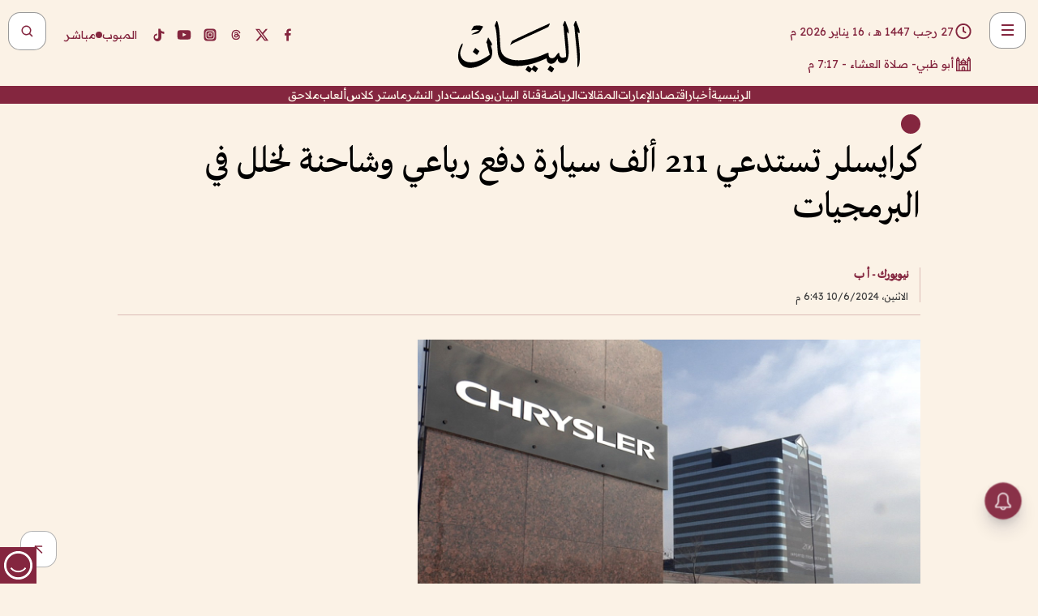

--- FILE ---
content_type: text/html; charset=utf-8
request_url: https://www.albayan.ae/economy/automobile/2024-06-10-1.4887561
body_size: 31371
content:
<!DOCTYPE html><html lang="ar" dir="rtl"><head prefix="og: https://ogp.me/ns# article: https://ogp.me/ns/article# fb: https://ogp.me/ns/fb#"><meta charSet="utf-8"/><meta name="viewport" content="width=device-width"/><script id="signal-data">
    var signal = {
        "Content": {
            "Topic": "اقتصاد", 
            "sTopic": null,           
            "Keywords": null, 
            "ArticleId": "2318407",
            "ArticleTitle": "كرايسلر تستدعي 211 ألف سيارة دفع رباعي وشاحنة لخلل في البرمجيات",
            "ArticleAuthorName": "نيويورك - أ ب",
            "ArticlePublishDate": "2024-06-10T18:43:30+00:00",
            "ContentType": "article", 
            "SearchTerm": null, 
            "Platform": 'web'
        },
        "Page": {
            "ChannelLevel1": "Economy",
            "ChannelLevel2": "Automobile",
            "ChannelLevel3": null
        },
        "User": {
            "UserId": null,
            "Country": null
        }
    };
</script><meta name="theme-color" content="#eee9e1"/><meta name="author" content="البيان"/><meta name="description" content="كرايسلر تستدعي 211 ألف سيارة دفع رباعي وشاحنة لخلل في البرمجيات"/><meta name="google-site-verification" content="qlwIQnfCt2On3q5tmj18eji8OBSphVrRy2uJSsRO-Q4"/><meta name="google-play-app" content="app-id=ae.albayan"/><meta name="apple-itunes-app" content="app-id=668577002"/><meta name="y_key" content="14a4a6420b7b0876"/><meta name="msvalidate.01" content="97B560A2BDDF76982EF1BBF2E5F4DE45"/><meta name="alexaVerifyID" content="z0Wwn3M1Rzoxt_rN13VtYgUPrAI"/><meta property="fb:app_id" content="154646704596614"/><meta property="fb:pages" content="168065096585239"/><link rel="canonical" href="https://www.albayan.ae/economy/automobile/2024-06-10-1.4887561"/><link rel="amphtml" href="https://www.albayan.ae/amp/economy/automobile/2024-06-10-1.4887561"/><link rel="icon" href="/favicon.svg"/><link rel="mask-icon" href="/favicon.svg" color="#eee9e1"/><link rel="apple-touch-icon" href="/apple-touch-icon.png"/><link rel="manifest" href="/manifest.webmanifest"/><link rel="image_src" href="https://www.albayan.ae/assets/archives/images/2024/06/10/4887562.jpg"/><meta property="og:title" content="كرايسلر تستدعي 211 ألف سيارة دفع رباعي وشاحنة لخلل في البرمجيات"/><meta property="og:url" content="https://www.albayan.ae/economy/automobile/2024-06-10-1.4887561"/><meta property="og:description" content="كرايسلر تستدعي 211 ألف سيارة دفع رباعي وشاحنة لخلل في البرمجيات"/><meta property="og:site_name" content="البيان"/><meta property="og:locale" content="ar_AR"/><meta property="og:image" content="https://www.albayan.ae/assets/archives/images/2024/06/10/4887562.jpg"/><meta property="og:image:alt" content="كرايسلر تستدعي 211 ألف سيارة دفع رباعي وشاحنة لخلل في البرمجيات"/><meta property="og:type" content="article"/><meta property="article:published_time" content="2024-06-10T18:43:30+00:00"/><meta property="article:modified_time" content="2024-06-10T18:43:41+00:00"/><meta name="twitter:card" content="summary_large_image"/><meta name="twitter:site" content="@AlBayanNews"/><meta name="twitter:creator" content="@AlBayanNews"/><meta name="twitter:url" content="https://www.albayan.ae/economy/automobile/2024-06-10-1.4887561"/><meta name="twitter:title" content="كرايسلر تستدعي 211 ألف سيارة دفع رباعي وشاحنة لخلل في البرمجيات"/><meta name="twitter:description" content="كرايسلر تستدعي 211 ألف سيارة دفع رباعي وشاحنة لخلل في البرمجيات"/><meta name="twitter:image:src" content="https://www.albayan.ae/assets/archives/images/2024/06/10/4887562.jpg"/><meta property="twitter:account_id" content="4503599627709422"/><meta name="twitter:app:name:iphone" content="البيان"/><meta name="twitter:app:id:iphone" content="668577002"/><meta name="twitter:app:name:ipad" content="البيان"/><meta name="twitter:app:id:ipad" content="668577002"/><meta name="twitter:app:name:googleplay" content="البيان"/><meta name="twitter:app:id:googleplay" content="ae.albayan"/><script type="application/ld+json">
    {
        "@context": "https://schema.org",
        "@type": "NewsMediaOrganization",
        "@id": "https://www.albayan.ae#organization",
        "url": "https://www.albayan.ae",
        "name": "البيان",
        "alternateName": "Al Bayan",
        "logo": {
            "@type": "ImageObject",
            "@id": "https://www.albayan.ae#logo",
            "inLanguage": "ar",
            "url": "https://www.albayan.ae/logo.svg",
            "width": 1200,
            "height": 675,
            "caption": "البيان"
        },
        "image": {
            "@id": "https://www.albayan.ae#logo"
        },
        "correctionsPolicy": "https://www.albayan.ae/privacy-policy",
        "ethicsPolicy": "https://www.albayan.ae/privacy-policy",
        "masthead": "https://www.albayan.ae/about-us",
        "verificationFactCheckingPolicy": "https://www.albayan.ae/privacy-policy",
        "sameAs": [
            "https://twitter.com/albayannews",
            "https://www.linkedin.com/company/albayannews",
            "https://www.facebook.com/168065096585239"
        ]
    }</script><script type="application/ld+json">
    {
		"@context": "https://schema.org",
		"@type": "WebSite",
		"@id": "https://www.albayan.ae#website",
		"url": "https://www.albayan.ae",
    "thumbnailUrl": "https://www.albayan.ae/logo.svg",
		"inLanguage": "ar",
		"name": "البيان",
		"description": "موقع إخباري تتابعون فيه أخبار دبي،الإمارات،أبوظبي، السعودية،دول الخليج،مصر،سوريا،تركيا،ومستجدات الأحداث العربية والعالمية ، في السياسة والرياضة والاقتصاد والعلوم والفن والتكنولوجيا والثقافة ، أخبار الشيخ محمد بن راشد ومحمد بن زايد وخليفة بن زايد ، ، وعبد الله بن زايد ،والسيسي ، والسلطان قابوس ،أخبار الفضاء ،خليفة سات",
		"publisher": {
			"@id": "https://www.albayan.ae#organization"
		},
		"potentialAction": [
		    {
		    	"@type": "SearchAction",
		    	"target": "https://www.albayan.ae/search?q={search_term_string}",
		    	"query-input": "required name=search_term_string"
		    }
		]
	}</script><script type="application/ld+json">
    {
		"@context": "https://schema.org",
		"@type": "WebPage",
		"@id": "https://www.albayan.ae/economy/automobile/2024-06-10-1.4887561#webpage",
		"url": "https://www.albayan.ae/economy/automobile/2024-06-10-1.4887561",
	    "isPartOf": {
			"@id": "https://www.albayan.ae#website"
		},
    "inLanguage": "ar",
		"name": "كرايسلر تستدعي 211 ألف سيارة دفع رباعي وشاحنة لخلل في البرمجيات",
		"headline": "كرايسلر تستدعي 211 ألف سيارة دفع رباعي وشاحنة لخلل في البرمجيات",
    "thumbnailUrl": "https://www.albayan.ae/logo.svg",
    "description": "كرايسلر تستدعي 211 ألف سيارة دفع رباعي وشاحنة لخلل في البرمجيات",
		"breadcrumb": {
            "@id": "https://www.albayan.ae/economy/automobile/2024-06-10-1.4887561#breadcrumb"
        },
		"about": {
		   	"@id": "https://www.albayan.ae#organization"
		},
		"potentialAction": [
	    {
			"@type": "ReadAction",
			"target": [
	    		"https://www.albayan.ae/economy/automobile/2024-06-10-1.4887561"
			]
			}
		]
	}</script><script type="application/ld+json">
  {
    "@context": "https://schema.org",
    "@type": "BreadcrumbList",
    "@id": "https://www.albayan.ae/economy/automobile/2024-06-10-1.4887561#breadcrumb",
    "itemListElement": [
      {
        "@type": "ListItem",
        "position": 1,
        "item": {
          "@id": "https://www.albayan.ae/economy",
          "name": "الاقتصادي"
        }
      }
      ,{
        "@type": "ListItem",
        "position": 2,
        "item": {
          "@id": "https://www.albayan.ae/economy/automobile",
          "name": "سيارات"
        }
      }
      
    ]
  }</script><script type="application/ld+json">
    {
      "@context": "https://schema.org",
      "@type": "NewsArticle",
      "@id": "https://www.albayan.ae/economy/automobile/2024-06-10-1.4887561#article",
      "isPartOf": {
        "@id": "https://www.albayan.ae/economy/automobile/2024-06-10-1.4887561#webpage"
      },
      "inLanguage": "ar",
      "url": "https://www.albayan.ae/economy/automobile/2024-06-10-1.4887561",
      "thumbnailUrl": "https://www.albayan.ae/assets/archives/images/2024/06/10/4887562.jpg",
      "headline": "كرايسلر تستدعي 211 ألف سيارة دفع رباعي وشاحنة لخلل في البرمجيات",
      "datePublished": "2024-06-10T18:43:30+00:00",
      "dateModified": "2024-06-10T18:43:41+00:00",
      "dateCreated": "2024-06-10T18:43:41+00:00",
      "mainEntityOfPage": {
        "@id": "https://www.albayan.ae/economy/automobile/2024-06-10-1.4887561#webpage"
      },
      "publisher": {
        "@type": "Organization",
        "name": "البيان",
        "logo": {
          "@type": "ImageObject",
          "url": "https://www.albayan.ae/logo.png",
          "width": 140,
          "height": 60
        }
      },
      "image": {
        "@id": "https://www.albayan.ae/assets/archives/images/2024/06/10/4887562.jpg#primaryimage"
      },
      "creator": [ "نيويورك - أ ب" ],
      "author": {
        "@type": "Person",
        "name": "نيويورك - أ ب"
      },
      "articleSection": [ "الاقتصادي","سيارات" ],
      "copyrightYear": "2026",
      "copyrightHolder": {
        "@id": "https://www.albayan.ae#organization"
      }
    }</script><script type="application/ld+json">
    {
      "@context": "https://schema.org",
      "@type": "ImageObject",
      "@id": "https://www.albayan.ae/assets/archives/images/2024/06/10/4887562.jpg#primaryimage",
      "inLanguage": "ar",
      "url": "https://www.albayan.ae/assets/archives/images/2024/06/10/4887562.jpg",
      "width": 1600,
      "height": 1067
    }</script><title>كرايسلر تستدعي 211 ألف سيارة دفع رباعي وشاحنة لخلل في البرمجيات</title><meta name="next-head-count" content="5"/><link data-next-font="" rel="preconnect" href="/" crossorigin="anonymous"/><link rel="preload" href="/_next/static/css/6216796cf473b63f.css" as="style"/><link rel="stylesheet" href="/_next/static/css/6216796cf473b63f.css" data-n-g=""/><link rel="preload" href="/_next/static/css/1a959bb3eb592212.css" as="style"/><link rel="stylesheet" href="/_next/static/css/1a959bb3eb592212.css" data-n-p=""/><noscript data-n-css=""></noscript><script defer="" nomodule="" src="/_next/static/chunks/polyfills-78c92fac7aa8fdd8.js"></script><script src="/_next/static/chunks/webpack-3da754b2cd1bbc13.js" defer=""></script><script src="/_next/static/chunks/framework-0995a3e8436ddc4f.js" defer=""></script><script src="/_next/static/chunks/main-2e36dc615c290c0b.js" defer=""></script><script src="/_next/static/chunks/pages/_app-235e66de4996ee15.js" defer=""></script><script src="/_next/static/chunks/36d2f571-b6c4a1b8fb3f7f35.js" defer=""></script><script src="/_next/static/chunks/590-1e9cef6c9d774fac.js" defer=""></script><script src="/_next/static/chunks/8239-3089d2302c38684a.js" defer=""></script><script src="/_next/static/chunks/3294-a7bb5afc4eb4bb93.js" defer=""></script><script src="/_next/static/chunks/6161-6762a5f6571a7777.js" defer=""></script><script src="/_next/static/chunks/21-4a3ba62f4614d21a.js" defer=""></script><script src="/_next/static/chunks/3348-7b642076d9cfdf65.js" defer=""></script><script src="/_next/static/chunks/7984-2b00b2ed76771a31.js" defer=""></script><script src="/_next/static/chunks/pages/%5Bsection_name%5D/%5Bsub_section_name%5D/%5Bsub_sub_section_name%5D-809932c2ab03d0c8.js" defer=""></script><script src="/_next/static/5a6517d/_buildManifest.js" defer=""></script><script src="/_next/static/5a6517d/_ssgManifest.js" defer=""></script></head><body id="body" class="economy automobile"><noscript><iframe src="https://www.googletagmanager.com/ns.html?id=GTM-T9H5KXLT" height="0" width="0" style="display:none;visibility:hidden"></iframe></noscript><div id="__next"><div class="page-wrapper"><header class="section-header "><div><div><div class="bm-burger-button" style="z-index:1000"><button type="button" id="react-burger-menu-btn" style="position:absolute;left:0;top:0;z-index:1;width:100%;height:100%;margin:0;padding:0;border:none;font-size:0;background:transparent;cursor:pointer">Open Menu</button><span><span class="bm-burger-bars" style="position:absolute;height:20%;left:0;right:0;top:0%;opacity:1"></span><span class="bm-burger-bars" style="position:absolute;height:20%;left:0;right:0;top:40%;opacity:1"></span><span class="bm-burger-bars" style="position:absolute;height:20%;left:0;right:0;top:80%;opacity:1"></span></span></div></div><div id="" class="bm-menu-wrap" style="position:fixed;right:0;z-index:1100;width:300px;height:100%;-moz-transform:translate3d(100%, 0, 0);-ms-transform:translate3d(100%, 0, 0);-o-transform:translate3d(100%, 0, 0);-webkit-transform:translate3d(100%, 0, 0);transform:translate3d(100%, 0, 0);transition:all 0.5s" aria-hidden="true"><div class="bm-menu" style="height:100%;box-sizing:border-box;overflow:auto"><nav class="bm-item-list" style="height:100%"><div class="bm-item offcanvas-wrapper" style="display:block" tabindex="-1"><div class="menu"><div class="mobile-search-wrapper "><form><div class="icon"><svg stroke="currentColor" fill="currentColor" stroke-width="0" viewBox="0 0 24 24" height="1em" width="1em" xmlns="http://www.w3.org/2000/svg"><path d="M10 18a7.952 7.952 0 0 0 4.897-1.688l4.396 4.396 1.414-1.414-4.396-4.396A7.952 7.952 0 0 0 18 10c0-4.411-3.589-8-8-8s-8 3.589-8 8 3.589 8 8 8zm0-14c3.309 0 6 2.691 6 6s-2.691 6-6 6-6-2.691-6-6 2.691-6 6-6z"></path></svg></div><input type="text" placeholder="أخبار" aria-label="أخبار" value=""/><input type="submit" aria-label="بحث" value="بحث"/></form></div><div>...</div></div><a class="menu-item--small"></a><div class="social-icons hide-on-tablet hide-on-laptop hide-on-desktop"><a rel="noopener" href="https://www.facebook.com/AlBayanNews/" aria-label="Facebook" target="_blank"><svg xmlns="http://www.w3.org/2000/svg" viewBox="0 0 24 24"><path fill="currentColor" d="M15.12,5.32H17V2.14A26.11,26.11,0,0,0,14.26,2C11.54,2,9.68,3.66,9.68,6.7V9.32H6.61v3.56H9.68V22h3.68V12.88h3.06l.46-3.56H13.36V7.05C13.36,6,13.64,5.32,15.12,5.32Z"></path></svg></a><a rel="noopener" href="https://x.com/AlBayanNews" aria-label="X (Twitter)" target="_blank"><svg xmlns="http://www.w3.org/2000/svg" viewBox="0 0 24 24"><path fill="currentColor" d="M18.244 2.25h3.308l-7.227 8.26 8.502 11.24H16.17l-5.214-6.817L4.99 21.75H1.68l7.73-8.835L1.254 2.25H8.08l4.713 6.231zm-1.161 17.52h1.833L7.084 4.126H5.117z"></path></svg></a><a rel="noopener" href="https://www.threads.com/@albayannews" aria-label="Threads" target="_blank"><svg xmlns="http://www.w3.org/2000/svg" viewBox="0 0 24 24"><path fill="#84263F" d="M12.0439 3.7998C12.8754 3.7998 14.2897 3.8607 15.6836 4.54102C17.0859 5.22553 18.4505 6.52934 19.1914 8.97852L19.252 9.17773L19.0498 9.22949L17.6904 9.58301L17.5088 9.62988L17.4502 9.45117C16.9012 7.78344 16.0606 6.83735 15.1123 6.30273C14.1578 5.76461 13.0705 5.62988 12.0059 5.62988C10.2655 5.62991 8.9325 6.15872 8.03027 7.22266C7.12327 8.29252 6.62406 9.93555 6.62402 12.2197C6.62402 14.2561 7.17773 15.7884 8.12012 16.8096C9.06078 17.8288 10.4106 18.3632 12.0537 18.3633C13.4097 18.3633 14.5779 18.0101 15.4014 17.415C16.2214 16.8224 16.7012 15.9905 16.7012 15.0068C16.7011 14.3483 16.425 13.8615 16.1387 13.5361C16.008 13.3876 15.8751 13.2753 15.7686 13.1963C15.6364 13.7847 15.4035 14.5105 14.918 15.1221C14.3439 15.8451 13.4334 16.3896 11.9873 16.3896C10.2932 16.3896 8.77467 15.214 8.77441 13.6084C8.77441 12.488 9.3112 11.7163 10.0527 11.2334C10.7854 10.7562 11.7142 10.5605 12.5244 10.5605C12.9971 10.5606 13.557 10.5891 13.9609 10.6396C13.9132 10.4057 13.7969 10.1359 13.5957 9.90332C13.3276 9.59356 12.9073 9.34671 12.2871 9.34668C11.6834 9.34668 11.3289 9.44502 11.083 9.58203C10.8786 9.69604 10.7351 9.84233 10.5771 10.0225C10.5751 10.1034 10.5486 10.2268 10.4209 10.2949C10.3869 10.2885 10.3492 10.2734 10.3438 10.2705C10.3416 10.2693 10.338 10.2673 10.3369 10.2666C10.3356 10.2658 10.3346 10.265 10.334 10.2646L10.332 10.2637L10.3311 10.2627C10.3297 10.2618 10.327 10.2606 10.3242 10.2588C10.3115 10.2503 10.2774 10.2276 10.21 10.1826L10.209 10.1816L10.0205 10.0557L10.0215 10.0537C9.87627 9.95459 9.69204 9.82835 9.52344 9.71191C9.39456 9.62291 9.2738 9.53967 9.18555 9.47852C9.14141 9.44793 9.10513 9.42265 9.08008 9.40527C9.06757 9.3966 9.05741 9.39034 9.05078 9.38574C9.04759 9.38353 9.04564 9.38106 9.04395 9.37988L9.04199 9.37891L9.04102 9.37793L8.87598 9.26367L8.99121 9.09961C9.38692 8.53378 9.85164 8.13291 10.4033 7.87598C10.9531 7.62004 11.5779 7.51172 12.2871 7.51172C13.3084 7.51174 14.192 7.85607 14.8262 8.52246C15.4363 9.16369 15.7785 10.0594 15.873 11.1689C16.1699 11.3008 16.4468 11.4508 16.7021 11.6221C17.8635 12.4022 18.5097 13.5778 18.5098 14.9248C18.5098 16.3397 17.9293 17.6642 16.8252 18.6318C15.7219 19.5988 14.1076 20.2002 12.0537 20.2002C10.2872 20.2001 8.47006 19.6856 7.09277 18.3896C5.7125 17.0909 4.79983 15.0318 4.7998 11.9941C4.7998 8.97467 5.68287 6.91772 7.04785 5.61719C8.41055 4.31896 10.2269 3.79982 12.0439 3.7998ZM12.7158 12.3896C11.719 12.3897 11.2004 12.6035 10.9316 12.8428C10.6691 13.0767 10.6123 13.3658 10.6123 13.6064C10.6125 13.9487 10.8096 14.1837 11.0996 14.3438C11.3948 14.5066 11.7602 14.5742 12.0117 14.5742C12.5091 14.5742 12.9667 14.5035 13.3213 14.2109C13.6524 13.9378 13.9272 13.4394 14.0254 12.5107C13.5958 12.4238 13.1583 12.3812 12.7197 12.3896H12.7158Z"></path></svg></a><a rel="noopener" href="https://www.instagram.com/AlBayanNews" aria-label="Instagram" target="_blank"><svg xmlns="http://www.w3.org/2000/svg" viewBox="0 0 24 24"><path fill="currentColor" d="M12,9.52A2.48,2.48,0,1,0,14.48,12,2.48,2.48,0,0,0,12,9.52Zm9.93-2.45a6.53,6.53,0,0,0-.42-2.26,4,4,0,0,0-2.32-2.32,6.53,6.53,0,0,0-2.26-.42C15.64,2,15.26,2,12,2s-3.64,0-4.93.07a6.53,6.53,0,0,0-2.26.42A4,4,0,0,0,2.49,4.81a6.53,6.53,0,0,0-.42,2.26C2,8.36,2,8.74,2,12s0,3.64.07,4.93a6.86,6.86,0,0,0,.42,2.27,3.94,3.94,0,0,0,.91,1.4,3.89,3.89,0,0,0,1.41.91,6.53,6.53,0,0,0,2.26.42C8.36,22,8.74,22,12,22s3.64,0,4.93-.07a6.53,6.53,0,0,0,2.26-.42,3.89,3.89,0,0,0,1.41-.91,3.94,3.94,0,0,0,.91-1.4,6.6,6.6,0,0,0,.42-2.27C22,15.64,22,15.26,22,12S22,8.36,21.93,7.07Zm-2.54,8A5.73,5.73,0,0,1,19,16.87,3.86,3.86,0,0,1,16.87,19a5.73,5.73,0,0,1-1.81.35c-.79,0-1,0-3.06,0s-2.27,0-3.06,0A5.73,5.73,0,0,1,7.13,19a3.51,3.51,0,0,1-1.31-.86A3.51,3.51,0,0,1,5,16.87a5.49,5.49,0,0,1-.34-1.81c0-.79,0-1,0-3.06s0-2.27,0-3.06A5.49,5.49,0,0,1,5,7.13a3.51,3.51,0,0,1,.86-1.31A3.59,3.59,0,0,1,7.13,5a5.73,5.73,0,0,1,1.81-.35h0c.79,0,1,0,3.06,0s2.27,0,3.06,0A5.73,5.73,0,0,1,16.87,5a3.51,3.51,0,0,1,1.31.86A3.51,3.51,0,0,1,19,7.13a5.73,5.73,0,0,1,.35,1.81c0,.79,0,1,0,3.06S19.42,14.27,19.39,15.06Zm-1.6-7.44a2.38,2.38,0,0,0-1.41-1.41A4,4,0,0,0,15,6c-.78,0-1,0-3,0s-2.22,0-3,0a4,4,0,0,0-1.38.26A2.38,2.38,0,0,0,6.21,7.62,4.27,4.27,0,0,0,6,9c0,.78,0,1,0,3s0,2.22,0,3a4.27,4.27,0,0,0,.26,1.38,2.38,2.38,0,0,0,1.41,1.41A4.27,4.27,0,0,0,9,18.05H9c.78,0,1,0,3,0s2.22,0,3,0a4,4,0,0,0,1.38-.26,2.38,2.38,0,0,0,1.41-1.41A4,4,0,0,0,18.05,15c0-.78,0-1,0-3s0-2.22,0-3A3.78,3.78,0,0,0,17.79,7.62ZM12,15.82A3.81,3.81,0,0,1,8.19,12h0A3.82,3.82,0,1,1,12,15.82Zm4-6.89a.9.9,0,0,1,0-1.79h0a.9.9,0,0,1,0,1.79Z"></path></svg></a><a rel="noopener" href="https://www.youtube.com/@albayanonline" aria-label="YouTube" target="_blank"><svg xmlns="http://www.w3.org/2000/svg" viewBox="0 0 24 24"><path fill="currentColor" d="M23,9.71a8.5,8.5,0,0,0-.91-4.13,2.92,2.92,0,0,0-1.72-1A78.36,78.36,0,0,0,12,4.27a78.45,78.45,0,0,0-8.34.3,2.87,2.87,0,0,0-1.46.74c-.9.83-1,2.25-1.1,3.45a48.29,48.29,0,0,0,0,6.48,9.55,9.55,0,0,0,.3,2,3.14,3.14,0,0,0,.71,1.36,2.86,2.86,0,0,0,1.49.78,45.18,45.18,0,0,0,6.5.33c3.5.05,6.57,0,10.2-.28a2.88,2.88,0,0,0,1.53-.78,2.49,2.49,0,0,0,.61-1,10.58,10.58,0,0,0,.52-3.4C23,13.69,23,10.31,23,9.71ZM9.74,14.85V8.66l5.92,3.11C14,12.69,11.81,13.73,9.74,14.85Z"></path></svg></a><a rel="noopener" href="https://www.tiktok.com/@albayannews?lang=en" aria-label="TikTok" target="_blank"><svg xmlns="http://www.w3.org/2000/svg" viewBox="0 0 24 24"><path fill="currentColor" d="M19.589 6.686a4.793 4.793 0 0 1-3.77-4.245V2h-3.445v13.672a2.896 2.896 0 0 1-2.878 2.916 2.897 2.897 0 0 1-2.878-2.916 2.897 2.897 0 0 1 2.878-2.916c.324 0 .636.056.933.165V9.928a6.361 6.361 0 0 0-5.811 6.344 6.36 6.36 0 0 0 6.36 6.36 6.36 6.36 0 0 0 6.36-6.36V9.042a7.685 7.685 0 0 0 4.5 1.418v-3.45a4.373 4.373 0 0 1-2.25-.838z"></path></svg></a></div></div></nav></div><div><div class="bm-cross-button" style="position:absolute;width:24px;height:24px;right:8px;top:8px"><button type="button" id="react-burger-cross-btn" style="position:absolute;left:0;top:0;z-index:1;width:100%;height:100%;margin:0;padding:0;border:none;font-size:0;background:transparent;cursor:pointer" tabindex="-1">Close Menu</button><span style="position:absolute;top:6px;right:14px"><span class="bm-cross" style="position:absolute;width:3px;height:14px;transform:rotate(45deg)"></span><span class="bm-cross" style="position:absolute;width:3px;height:14px;transform:rotate(-45deg)"></span></span></div></div></div></div><div class="header-normal"><div class="container"><div class="logo-wrapper"><a href="/"><img alt="Al Bayan" loading="lazy" width="150" height="65" decoding="async" data-nimg="1" style="color:transparent" src="/_next/static/media/logo.5cdaafc2.svg"/></a></div></div><div class="left-wrapper"><div class="social-icons hide-on-mobile"><a rel="noopener" href="https://www.facebook.com/AlBayanNews/" aria-label="Facebook" target="_blank"><svg xmlns="http://www.w3.org/2000/svg" viewBox="0 0 24 24"><path fill="#84263F" d="M15.12,5.32H17V2.14A26.11,26.11,0,0,0,14.26,2C11.54,2,9.68,3.66,9.68,6.7V9.32H6.61v3.56H9.68V22h3.68V12.88h3.06l.46-3.56H13.36V7.05C13.36,6,13.64,5.32,15.12,5.32Z"></path></svg></a><a rel="noopener" href="https://x.com/AlBayanNews" aria-label="X (Twitter)" target="_blank"><svg xmlns="http://www.w3.org/2000/svg" viewBox="0 0 24 24"><path fill="#84263F" d="M18.244 2.25h3.308l-7.227 8.26 8.502 11.24H16.17l-5.214-6.817L4.99 21.75H1.68l7.73-8.835L1.254 2.25H8.08l4.713 6.231zm-1.161 17.52h1.833L7.084 4.126H5.117z"></path></svg></a><a rel="noopener" href="https://www.threads.com/@albayannews" aria-label="Threads" target="_blank"><svg xmlns="http://www.w3.org/2000/svg" viewBox="0 0 24 24"><path fill="#84263F" d="M12.0439 3.7998C12.8754 3.7998 14.2897 3.8607 15.6836 4.54102C17.0859 5.22553 18.4505 6.52934 19.1914 8.97852L19.252 9.17773L19.0498 9.22949L17.6904 9.58301L17.5088 9.62988L17.4502 9.45117C16.9012 7.78344 16.0606 6.83735 15.1123 6.30273C14.1578 5.76461 13.0705 5.62988 12.0059 5.62988C10.2655 5.62991 8.9325 6.15872 8.03027 7.22266C7.12327 8.29252 6.62406 9.93555 6.62402 12.2197C6.62402 14.2561 7.17773 15.7884 8.12012 16.8096C9.06078 17.8288 10.4106 18.3632 12.0537 18.3633C13.4097 18.3633 14.5779 18.0101 15.4014 17.415C16.2214 16.8224 16.7012 15.9905 16.7012 15.0068C16.7011 14.3483 16.425 13.8615 16.1387 13.5361C16.008 13.3876 15.8751 13.2753 15.7686 13.1963C15.6364 13.7847 15.4035 14.5105 14.918 15.1221C14.3439 15.8451 13.4334 16.3896 11.9873 16.3896C10.2932 16.3896 8.77467 15.214 8.77441 13.6084C8.77441 12.488 9.3112 11.7163 10.0527 11.2334C10.7854 10.7562 11.7142 10.5605 12.5244 10.5605C12.9971 10.5606 13.557 10.5891 13.9609 10.6396C13.9132 10.4057 13.7969 10.1359 13.5957 9.90332C13.3276 9.59356 12.9073 9.34671 12.2871 9.34668C11.6834 9.34668 11.3289 9.44502 11.083 9.58203C10.8786 9.69604 10.7351 9.84233 10.5771 10.0225C10.5751 10.1034 10.5486 10.2268 10.4209 10.2949C10.3869 10.2885 10.3492 10.2734 10.3438 10.2705C10.3416 10.2693 10.338 10.2673 10.3369 10.2666C10.3356 10.2658 10.3346 10.265 10.334 10.2646L10.332 10.2637L10.3311 10.2627C10.3297 10.2618 10.327 10.2606 10.3242 10.2588C10.3115 10.2503 10.2774 10.2276 10.21 10.1826L10.209 10.1816L10.0205 10.0557L10.0215 10.0537C9.87627 9.95459 9.69204 9.82835 9.52344 9.71191C9.39456 9.62291 9.2738 9.53967 9.18555 9.47852C9.14141 9.44793 9.10513 9.42265 9.08008 9.40527C9.06757 9.3966 9.05741 9.39034 9.05078 9.38574C9.04759 9.38353 9.04564 9.38106 9.04395 9.37988L9.04199 9.37891L9.04102 9.37793L8.87598 9.26367L8.99121 9.09961C9.38692 8.53378 9.85164 8.13291 10.4033 7.87598C10.9531 7.62004 11.5779 7.51172 12.2871 7.51172C13.3084 7.51174 14.192 7.85607 14.8262 8.52246C15.4363 9.16369 15.7785 10.0594 15.873 11.1689C16.1699 11.3008 16.4468 11.4508 16.7021 11.6221C17.8635 12.4022 18.5097 13.5778 18.5098 14.9248C18.5098 16.3397 17.9293 17.6642 16.8252 18.6318C15.7219 19.5988 14.1076 20.2002 12.0537 20.2002C10.2872 20.2001 8.47006 19.6856 7.09277 18.3896C5.7125 17.0909 4.79983 15.0318 4.7998 11.9941C4.7998 8.97467 5.68287 6.91772 7.04785 5.61719C8.41055 4.31896 10.2269 3.79982 12.0439 3.7998ZM12.7158 12.3896C11.719 12.3897 11.2004 12.6035 10.9316 12.8428C10.6691 13.0767 10.6123 13.3658 10.6123 13.6064C10.6125 13.9487 10.8096 14.1837 11.0996 14.3438C11.3948 14.5066 11.7602 14.5742 12.0117 14.5742C12.5091 14.5742 12.9667 14.5035 13.3213 14.2109C13.6524 13.9378 13.9272 13.4394 14.0254 12.5107C13.5958 12.4238 13.1583 12.3812 12.7197 12.3896H12.7158Z"></path></svg></a><a rel="noopener" href="https://www.instagram.com/AlBayanNews" aria-label="Instagram" target="_blank"><svg xmlns="http://www.w3.org/2000/svg" viewBox="0 0 24 24"><path fill="#84263F" d="M12,9.52A2.48,2.48,0,1,0,14.48,12,2.48,2.48,0,0,0,12,9.52Zm9.93-2.45a6.53,6.53,0,0,0-.42-2.26,4,4,0,0,0-2.32-2.32,6.53,6.53,0,0,0-2.26-.42C15.64,2,15.26,2,12,2s-3.64,0-4.93.07a6.53,6.53,0,0,0-2.26.42A4,4,0,0,0,2.49,4.81a6.53,6.53,0,0,0-.42,2.26C2,8.36,2,8.74,2,12s0,3.64.07,4.93a6.86,6.86,0,0,0,.42,2.27,3.94,3.94,0,0,0,.91,1.4,3.89,3.89,0,0,0,1.41.91,6.53,6.53,0,0,0,2.26.42C8.36,22,8.74,22,12,22s3.64,0,4.93-.07a6.53,6.53,0,0,0,2.26-.42,3.89,3.89,0,0,0,1.41-.91,3.94,3.94,0,0,0,.91-1.4,6.6,6.6,0,0,0,.42-2.27C22,15.64,22,15.26,22,12S22,8.36,21.93,7.07Zm-2.54,8A5.73,5.73,0,0,1,19,16.87,3.86,3.86,0,0,1,16.87,19a5.73,5.73,0,0,1-1.81.35c-.79,0-1,0-3.06,0s-2.27,0-3.06,0A5.73,5.73,0,0,1,7.13,19a3.51,3.51,0,0,1-1.31-.86A3.51,3.51,0,0,1,5,16.87a5.49,5.49,0,0,1-.34-1.81c0-.79,0-1,0-3.06s0-2.27,0-3.06A5.49,5.49,0,0,1,5,7.13a3.51,3.51,0,0,1,.86-1.31A3.59,3.59,0,0,1,7.13,5a5.73,5.73,0,0,1,1.81-.35h0c.79,0,1,0,3.06,0s2.27,0,3.06,0A5.73,5.73,0,0,1,16.87,5a3.51,3.51,0,0,1,1.31.86A3.51,3.51,0,0,1,19,7.13a5.73,5.73,0,0,1,.35,1.81c0,.79,0,1,0,3.06S19.42,14.27,19.39,15.06Zm-1.6-7.44a2.38,2.38,0,0,0-1.41-1.41A4,4,0,0,0,15,6c-.78,0-1,0-3,0s-2.22,0-3,0a4,4,0,0,0-1.38.26A2.38,2.38,0,0,0,6.21,7.62,4.27,4.27,0,0,0,6,9c0,.78,0,1,0,3s0,2.22,0,3a4.27,4.27,0,0,0,.26,1.38,2.38,2.38,0,0,0,1.41,1.41A4.27,4.27,0,0,0,9,18.05H9c.78,0,1,0,3,0s2.22,0,3,0a4,4,0,0,0,1.38-.26,2.38,2.38,0,0,0,1.41-1.41A4,4,0,0,0,18.05,15c0-.78,0-1,0-3s0-2.22,0-3A3.78,3.78,0,0,0,17.79,7.62ZM12,15.82A3.81,3.81,0,0,1,8.19,12h0A3.82,3.82,0,1,1,12,15.82Zm4-6.89a.9.9,0,0,1,0-1.79h0a.9.9,0,0,1,0,1.79Z"></path></svg></a><a rel="noopener" href="https://www.youtube.com/@albayanonline" aria-label="YouTube" target="_blank"><svg xmlns="http://www.w3.org/2000/svg" viewBox="0 0 24 24"><path fill="#84263F" d="M23,9.71a8.5,8.5,0,0,0-.91-4.13,2.92,2.92,0,0,0-1.72-1A78.36,78.36,0,0,0,12,4.27a78.45,78.45,0,0,0-8.34.3,2.87,2.87,0,0,0-1.46.74c-.9.83-1,2.25-1.1,3.45a48.29,48.29,0,0,0,0,6.48,9.55,9.55,0,0,0,.3,2,3.14,3.14,0,0,0,.71,1.36,2.86,2.86,0,0,0,1.49.78,45.18,45.18,0,0,0,6.5.33c3.5.05,6.57,0,10.2-.28a2.88,2.88,0,0,0,1.53-.78,2.49,2.49,0,0,0,.61-1,10.58,10.58,0,0,0,.52-3.4C23,13.69,23,10.31,23,9.71ZM9.74,14.85V8.66l5.92,3.11C14,12.69,11.81,13.73,9.74,14.85Z"></path></svg></a><a rel="noopener" href="https://www.tiktok.com/@albayannews?lang=en" aria-label="TikTok" target="_blank"><svg xmlns="http://www.w3.org/2000/svg" viewBox="0 0 24 24"><path fill="#84263F" d="M19.589 6.686a4.793 4.793 0 0 1-3.77-4.245V2h-3.445v13.672a2.896 2.896 0 0 1-2.878 2.916 2.897 2.897 0 0 1-2.878-2.916 2.897 2.897 0 0 1 2.878-2.916c.324 0 .636.056.933.165V9.928a6.361 6.361 0 0 0-5.811 6.344 6.36 6.36 0 0 0 6.36 6.36 6.36 6.36 0 0 0 6.36-6.36V9.042a7.685 7.685 0 0 0 4.5 1.418v-3.45a4.373 4.373 0 0 1-2.25-.838z"></path></svg></a></div><a class="classifieds-btn" href="https://shop.albayan.ae"><span>المبوب</span></a><a class="live-indicator" href="/#live-tv-widget"><span class="ripple"></span><span>مباشر</span></a><a class="hidden epaper-btn" target="_blank" href="/[section_name]/[sub_section_name]/[sub_sub_section_name]"><img alt="epaper-download" loading="lazy" width="24" height="24" decoding="async" data-nimg="1" style="color:transparent" src="/_next/static/media/icon-supplication.d03f85b4.svg"/><span>نسخة الـ PDF</span></a></div><div class="right-wrapper"><img alt="today-time" loading="lazy" width="24" height="24" decoding="async" data-nimg="1" style="color:transparent" src="/_next/static/media/icon-clock.1b89c406.svg"/><span></span><div class="floater"><div></div></div></div><div class="search-wrapper desktop "><form><div class="icon"><svg stroke="currentColor" fill="currentColor" stroke-width="0" viewBox="0 0 24 24" height="1em" width="1em" xmlns="http://www.w3.org/2000/svg"><path d="M10 18a7.952 7.952 0 0 0 4.897-1.688l4.396 4.396 1.414-1.414-4.396-4.396A7.952 7.952 0 0 0 18 10c0-4.411-3.589-8-8-8s-8 3.589-8 8 3.589 8 8 8zm0-14c3.309 0 6 2.691 6 6s-2.691 6-6 6-6-2.691-6-6 2.691-6 6-6z"></path></svg></div><input type="text" placeholder="أخبار" aria-label="أخبار" value=""/><input type="submit" aria-label="بحث" value="بحث"/></form></div><div class="search-wrapper mobile "><a href="/prayer-time"><div class="icon"><img alt="prayer-time" loading="lazy" width="24" height="24" decoding="async" data-nimg="1" style="color:transparent" src="/_next/static/media/icon-masjid.31f970c5.svg"/></div></a></div></div></header><section class="section-mega-menu"><div class="container"><div class="mega-menu-wrapper"></div></div></section><div class="canvas"><article id="article-0" class="article article-الاقتصادي"><div class="container"><header class="article-header"><div class="article-category"><a href="/"><span></span></a></div><h1>كرايسلر تستدعي 211 ألف سيارة دفع رباعي وشاحنة لخلل في البرمجيات</h1><div class="article-meta"><div class="article-author"><div class="author-text"> <h4>نيويورك - أ ب</h4><time class="post-time"></time></div></div></div></header></div><div class="container"><div class="article-featurd-image-section"><div class="article-featured-image"><div class="media-container"><figure><img alt="" loading="lazy" width="680" height="400" decoding="async" data-nimg="1" style="color:transparent;object-fit:contain;object-position:50% 50%" src="https://www.albayan.ae/assets/archives/images/2024/06/10/4887562.jpg"/><div class="article-credit"></div></figure></div></div></div></div><div class="container"><div class="article-body"><div class="article-content"><div class="mobile-social-shares"></div><div><p>استدعت شركة كرايسلر المملوكة لشركة ستيلانتيس متعددة الجنسيات أكثر من 211 ألف سيارة رياضية متعددة الاستخدام (إس.يو.في.) وشاحنة صغيرة في الولايات المتحدة، بسبب خلل في البرمجيات من شأنه أن يؤدي إلى تعطيل أنظمة التحكم الإلكتروني في استقرار السيارات.</p>
<p>الاستدعاء يشمل بعض طرازات «دودج دورانغو» و«رام 2500» و«رام 3500» إنتاج عام 2022.</p>
<p>بحسب الوثائق التي نشرتها الإدارة الوطنية الأمريكية للسلامة المرورية على الطرق السريعة، فإن هذه السيارات قد تصاب بخلل في وحدة التحكم في المكابح المانعة للانغلاق (ايه بي إس)- ما قد يتسبب في عدم التحكم في الثبات، وهي ميزة أمان رئيسية، وزيادة خطر الاصطدام جراء ذلك.</p>
<p>كحل للمشكلة، سيقوم التجار بتحديث برنامج وحدة التحكم في المكابح المانعة للانغلاق مجاناً.</p>
<p>من المقرر إرسال رسائل الإخطار للتجار ومالكي السيارات بالبريد في السادس والعشرين من يوليو المقبل، حسبما تشير الإدارة الوطنية الأمريكية للسلامة المرورية على الطرق السريعة.</p>
<p>لم يتضح ما إذا كان التحديث سيتاح قبل ذلك الموعد أم لا.</p>
<p>أشار ناطق باسم ستيلانتيس في بيان، إلى أن «مراجعة دورية لتعليقات العملاء» أدت إلى تحقيق في الشركة خلص إلى أن مشكلة البرنامج تؤثر على مركبات معينة.</p>
<p>أضاف المتحدث أن كرايسلر لم يردها أي تقارير حتى الآن بإصابات أو حوادث ذات صلة، لكنها «تحث العملاء على اتباع التعليمات الواردة في إشعارات الاستدعاء الخاصة بهم».</p>
<p> </p></div></div><aside class="sidebar"><div class="mpu-container el1"></div></aside></div></div></article><footer class="section-footer"><div class="container"><div class="footer-top"><div class="column-right"><div class="sub-column"><ul><li><a target="_blank" href="https://www.x.com/AlBayanNews" rel="noopener noreferrer">إكس</a></li><li><a target="_blank" href="https://www.linkedin.com/company/albayannews/" rel="noopener noreferrer">لينكدإن</a></li><li><a target="_blank" href="https://www.facebook.com/AlBayanNews" rel="noopener noreferrer">فيسبوك</a></li><li><a target="_blank" href="https://www.instagram.com/AlBayanNews" rel="noopener noreferrer">انستغرام</a></li><li><a target="_blank" href="https://www.youtube.com/user/albayanonline" rel="noopener noreferrer">يوتيوب</a></li><li><a target="_blank" href="https://www.tiktok.com/" rel="noopener noreferrer">تيك توك</a></li><li><a target="_blank" href="https://www.snapchat.com/" rel="noopener noreferrer">سناب شات</a></li></ul></div><div class="sub-column"><ul><li><a href="/contact-us">اتصل بنا</a></li><li><a href="/our-services">خدماتنا</a></li><li><a href="/advertise-with-us">أعلن معنا</a></li><li><a target="_blank" href="https://epaper.albayan.ae/" rel="noopener noreferrer">اشترك في البيان</a></li><li><a href="/privacy-policy">سياسة الخصوصية</a></li></ul></div></div><div class="column-left"></div></div><div class="footer-bottom"><div class="download-apps"><a href="https://appgallery.huawei.com/#/app/C100091021" target="_blank"><img alt="Huawei" loading="lazy" width="301" height="91" decoding="async" data-nimg="1" style="color:transparent" src="/_next/static/media/get-app-huawei.6c00e344.png"/></a><a href="https://itunes.apple.com/ae/app/shyft-albyan/id668577002?mt=8" target="_blank"><img alt="Apple" loading="lazy" width="301" height="91" decoding="async" data-nimg="1" style="color:transparent" src="/_next/static/media/get-app-ios.380bc858.png"/></a><a href="https://play.google.com/store/apps/details?id=ae.albayan&amp;referrer=utm_source%3Dalbayan.ae%26utm_medium%3Dbadge%26utm_campaign%3Dmobile-apps" target="_blank"><img alt="Google" loading="lazy" width="301" height="91" decoding="async" data-nimg="1" style="color:transparent" src="/_next/static/media/get-app-android.00e8ac2a.png"/></a></div><div class="brands-group"><img alt="Dubai Media" loading="lazy" width="301" height="274" decoding="async" data-nimg="1" class="dmi-img" style="color:transparent" src="/_next/static/media/dubai-media-logo.1215a104.png"/><img alt="Al Bayan" loading="lazy" width="150" height="65" decoding="async" data-nimg="1" class="albayan-img" style="color:transparent" src="/_next/static/media/logo.5cdaafc2.svg"/></div><div class="copyright">جميع الحقوق محفوظة © 2024 دبي للإعلام<br/>ص.ب 2710، طريق الشيخ زايد، دبي، الإمارات العربية المتحدة</div></div></div><a href="#body" class="back-to-top" aria-label="Back To Top"><svg stroke="currentColor" fill="currentColor" stroke-width="0" viewBox="0 0 256 256" height="1em" width="1em" xmlns="http://www.w3.org/2000/svg"><path d="M213.66,194.34a8,8,0,0,1-11.32,11.32L128,131.31,53.66,205.66a8,8,0,0,1-11.32-11.32l80-80a8,8,0,0,1,11.32,0Zm-160-68.68L128,51.31l74.34,74.35a8,8,0,0,0,11.32-11.32l-80-80a8,8,0,0,0-11.32,0l-80,80a8,8,0,0,0,11.32,11.32Z"></path></svg></a><div id="happinessIcon" class="happiness-icon"><img alt="Happiness Meter Icon" loading="lazy" width="35" height="35" decoding="async" data-nimg="1" class="happiness-icon-img" style="color:transparent" src="/_next/static/media/happiness-icon.8ec72523.png"/></div></footer></div></div></div><script id="__NEXT_DATA__" type="application/json">{"props":{"pageProps":{"articleData":{"response":"success","articles":[{"cms_article_id":2318407,"np_article_id":0,"old_article_id":"1.4887561","article_name":null,"author_id":0,"section_id":0,"sub_section_id":null,"section_name":"الاقتصادي","sub_section_name":"سيارات","sub_section_name_2":null,"sub_section_name_3":null,"post_type":null,"article_title":"كرايسلر تستدعي 211 ألف سيارة دفع رباعي وشاحنة لخلل في البرمجيات","article_headline":"","article_subtitle":"","article_body":"\u003cp\u003eاستدعت شركة كرايسلر المملوكة لشركة ستيلانتيس متعددة الجنسيات أكثر من 211 ألف سيارة رياضية متعددة الاستخدام (إس.يو.في.) وشاحنة صغيرة في الولايات المتحدة، بسبب خلل في البرمجيات من شأنه أن يؤدي إلى تعطيل أنظمة التحكم الإلكتروني في استقرار السيارات.\u003c/p\u003e\n\u003cp\u003eالاستدعاء يشمل بعض طرازات «دودج دورانغو» و«رام 2500» و«رام 3500» إنتاج عام 2022.\u003c/p\u003e\n\u003cp\u003eبحسب الوثائق التي نشرتها الإدارة الوطنية الأمريكية للسلامة المرورية على الطرق السريعة، فإن هذه السيارات قد تصاب بخلل في وحدة التحكم في المكابح المانعة للانغلاق (ايه بي إس)- ما قد يتسبب في عدم التحكم في الثبات، وهي ميزة أمان رئيسية، وزيادة خطر الاصطدام جراء ذلك.\u003c/p\u003e\n\u003cp\u003eكحل للمشكلة، سيقوم التجار بتحديث برنامج وحدة التحكم في المكابح المانعة للانغلاق مجاناً.\u003c/p\u003e\n\u003cp\u003eمن المقرر إرسال رسائل الإخطار للتجار ومالكي السيارات بالبريد في السادس والعشرين من يوليو المقبل، حسبما تشير الإدارة الوطنية الأمريكية للسلامة المرورية على الطرق السريعة.\u003c/p\u003e\n\u003cp\u003eلم يتضح ما إذا كان التحديث سيتاح قبل ذلك الموعد أم لا.\u003c/p\u003e\n\u003cp\u003eأشار ناطق باسم ستيلانتيس في بيان، إلى أن «مراجعة دورية لتعليقات العملاء» أدت إلى تحقيق في الشركة خلص إلى أن مشكلة البرنامج تؤثر على مركبات معينة.\u003c/p\u003e\n\u003cp\u003eأضاف المتحدث أن كرايسلر لم يردها أي تقارير حتى الآن بإصابات أو حوادث ذات صلة، لكنها «تحث العملاء على اتباع التعليمات الواردة في إشعارات الاستدعاء الخاصة بهم».\u003c/p\u003e\n\u003cp\u003e \u003c/p\u003e","article_custom_fields":"{\"_id\":\"1.4887561\",\"categories\":[{\"category\":[{\"id\":\"dmi.albayan.category.economy\",\"name\":\"Economy\"},{\"id\":\"dmi.albayan.category.economy.automobile\",\"name\":\"Automobile\"}]}],\"allow-comments\":true,\"adUnit\":\"\\/7229,22312099265\\/AlBayan\\/Economy\\/automobile\",\"pages\":[{\"id\":\"2.422\",\"title\":\"\\u0627\\u0644\\u0627\\u0642\\u062a\\u0635\\u0627\\u062f\\u064a\",\"titleEN\":\"Economy\",\"link\":\"https:\\/\\/www.albayan.ae\\/economy\"},{\"id\":\"2.905\",\"title\":\"\\u0633\\u064a\\u0627\\u0631\\u0627\\u062a\",\"titleEN\":\"Automobile\",\"link\":\"https:\\/\\/www.albayan.ae\\/economy\\/automobile\"}],\"visible-online\":\"true\",\"workflowaction\":\"public\",\"download\":\"yes\",\"downloaded_date\":\"2024-06-11T07:00:36+04:00\",\"bannerImages\":null}","cms_type":null,"seo_meta_keywords":"كرايسلر,تستدعي,211,ألف,سيارة,دفع,رباعي,وشاحنة,لخلل,في,البرمجيات","seo_meta_description":"كرايسلر تستدعي 211 ألف سيارة دفع رباعي وشاحنة لخلل في البرمجيات","seo_meta_title":"كرايسلر تستدعي 211 ألف سيارة دفع رباعي وشاحنة لخلل في البرمجيات","publish_time":"2024-06-10T18:43:30+00:00","related_articles_ids":null,"article_tags":"","visit_count":0,"sponsored_flag":0,"offer_flag":0,"featured_article_flag":0,"media_gallery_flag":0,"video_gallery_flag":0,"highlight_flag":0,"top_story_flag":0,"is_updated":0,"is_old_article":1,"article_byline":"نيويورك - أ ب","ts":"2024-12-12 11:40:08","last_edited":"2024-06-10T18:43:41+00:00","alt_publish_time":"2024-06-10T18:43:30+00:00","image_path":{"image_path":"albayan/uploads/archives/images/2024/06/10/4887562.jpg","media_type":0,"title":"1","desc":"Photo: N/A, License: N/A"},"author_name":"نيويورك - أ ب","slide_show":0,"breaking_news":0,"visit_count_update_date":"2024-09-19 17:45:34","permalink":"economy/automobile/2024-06-10-1.4887561","post_name":"","summary":"","article_source":"","article_shortlink":"","is_active":1,"old_id":0,"publish_time_1":"0000-00-00 00:00:00","publish_time_2":"0000-00-00 00:00:00","publish_time_3":"0000-00-00 00:00:00","image_path_backup":"","permalink_backup":"","image":[{"cms_image_id":1809106,"np_image_id":0,"np_related_article_id":2318407,"old_id":0,"image_caption":null,"cms_type":null,"image_description":"Photo: N/A, License: N/A","image_path":"albayan/uploads/archives/images/2024/06/10/4887562.jpg","image_path_old":null,"media_type":0,"is_old_image":0,"small_image":null,"is_updated":0,"image_cropping":null,"media_order":0,"is_copied":0,"image_is_deleted":0,"publish_time":"0000-00-00 00:00:00","original_image_path":"","small_image_1":"","image_path_backup":"","image_custom_fields":"{\"created\":\"2024-06-10T18:43:22+0000\",\"imageType\":\"image\",\"width\":1280,\"height\":720,\"id\":\"1.4887562\",\"filename\":\"4887562.jpg\"}"}],"custom_fields":{"_id":"1.4887561","categories":[{"category":[{"id":"dmi.albayan.category.economy","name":"Economy"},{"id":"dmi.albayan.category.economy.automobile","name":"Automobile"}]}],"allow-comments":true,"adUnit":"/7229,22312099265/AlBayan/Economy/automobile","pages":[{"id":"2.422","title":"الاقتصادي","titleEN":"Economy","link":"https://www.albayan.ae/economy"},{"id":"2.905","title":"سيارات","titleEN":"Automobile","link":"https://www.albayan.ae/economy/automobile"}],"visible-online":"true","workflowaction":"public","download":"yes","downloaded_date":"2024-06-11T07:00:36+04:00","bannerImages":null},"section_info":"","sub_section_info":"","section_url":"/"}]},"widgetData":{"response":"success","widget_data":{"widget_data_info":{"active_tabs":null,"id":3,"title":"آخر الأخبار","link":"","html":"","view_data":{"articles":[{"cms_article_id":1010008,"np_article_id":2026125,"article_name":"2026125","article_title":"الأسواق العالمية تختتم أسبوعاً متقلباً.. و«وول ستريت» تستقر","article_headline":"","article_subtitle":"","article_body":"\u003cp class='article-text'\u003e\u003cdiv data-empty=\"false\"\u003eأنهت مؤشرات الأسواق العالمية أسبوعاً متقلباً، وخاصة الأوروبية واليابانية، في وقت يترقب المستثمرون تطورات الأوضاع الجيوسياسية. أما في «وول ستريت» فقد ظلت المؤشرات تغير اتجاهها صعوداً وهبوطاً. وارتفع مؤشر «داو جونز» بنسبة 0.03 %، وصعد مؤشر «ناسداك» المجمع بنسبة 0.05 %، وتقدم مؤشر «ستاندرد آند ​بورز» بنسبة 0.08 %.\u003c/div\u003e\u003c/p\u003e\u003cp class='article-text'\u003e\u003cdiv data-empty=\"false\"\u003eوتوقفت أسهم ⁠أوروبا عن الصعود، إذ أدى تراجع أسعار الذهب إلى انخفاض أسهم قطاع التعدين، ما حد من مكاسب أسهم شركات الصناعات الدفاعية وحافظ على استقرار الأسواق بشكل عام. وتراجع مؤشر «ستوكس 600» بنسبة 0.03 %، وانخفض مؤشر «فايننشال تايمز» بنسبة 0.04 %، وهبط مؤشر «داكس» الألماني بنسبة 0.22 %، ونزل مؤشر «كاك» الفرنسي بنسبة 0.65 %.\u003c/div\u003e\u003c/p\u003e\u003cp class='article-text'\u003e\u003cdiv data-empty=\"false\"\u003eوشهد الأسبوع زيادة في الإقبال على المخاطرة بفعل ⁠سلسلة من تحديثات الأرباح. ولكن مع قلة البيانات الجديدة المقررة صدورها اليوم الجمعة، من المرجح أن تصبح التطورات الجيوسياسية العامل الرئيسي في توجيه ​الأسواق.\u003c/div\u003e\u003c/p\u003e\u003cp class='article-text'\u003e\u003cdiv data-empty=\"false\"\u003eوانخفضت أسهم التعدين 1 % وكانت ​العامل الأكبر في تراجع مؤشر «​ستوكس 600» بعد أن أثر انخفاض حدة التوترات الجيوسياسية على أسعار الذهب. وارتفعت أسهم قطاع الدفاع ⁠0.7 % بعد جلستين متتاليتين من الخسائر. وانخفض سهم بنك «إتش.إس.بي.سي» 0.6 %. وقال البنك ​إنه يجري مراجعة ​استراتيجية لأعمال التأمين الخاصة به في سنغافورة ضمن الجهود المبذولة لتبسيط العمليات العالمية.\u003c/div\u003e\u003c/p\u003e\u003cp class='article-text'\u003e\u003cdiv data-empty=\"false\"\u003eوقفز سهم شركة ‍«كلوكنر اند كو» الألمانية لمعالجة الصلب 29 % بعد إعلان شركة وورثينجتون ستيل عن نيتها الاستحواذ على الشركة في صفقة تقدر قيمتها بـ2.4 مليار دولار. وارتفع سهم ‍«إيه.إس.إم.إل»، أكبر مُصنع في العالم لمعدات تصنيع رقائق الكمبيوتر، 0.5 % بعد يوم واحد من تجاوز قيمتها السوقية 500 مليار دولار، بعد أن رفعت مورجان ستانلي السعر المستهدف للسهم.\u003c/div\u003e\u003c/p\u003e\u003cp class='article-text'\u003e\u003cdiv data-empty=\"false\"\u003eوفي طوكيو، انخفض مؤشر «نيكاي» الياباني للجلسة ⁠الثانية على التوالي مع التقاط المستثمرين أنفاسهم بعد سلسلة مكاسب مدفوعة بالآمال في زيادة التحفيز المالي. وتراجع المؤشر 0.32 % إلى 53936.17 نقطة، بينما انخفض مؤشر «توبكس» الأوسع نطاقاً 0.28 % إلى 3658.68 نقطة.\u003c/div\u003e\u003c/p\u003e\u003cp class='article-text'\u003e\u003cdiv data-empty=\"false\"\u003eوقال كازونوري تاتيبي، كبير المحللين في شركة «دايوا أسيت مانجمنت»: كانت السوق ​بحاجة إلى الاستراحة بعد المكاسب المرتفعة هذا الأسبوع. وتراجعات ​اليوم تعتبر تعديلاً طبيعياً ​يعكس هذا الشعور. وجهة النظر العامة لم تتغير. وأضاف تاتيبي أن بعض الشكوك تحيط بنتيجة الانتخابات، مشيراً إلى التباين بين نسبة ⁠التأييد لتاكايتشي والحزب الديمقراطي الحر.\u003c/div\u003e\u003c/p\u003e\u003cp class='article-text'\u003e \u003c/p\u003e","article_custom_fields":"{\"\":[\"\"],\"seo_meta_keywords\":[\"\"],\"seo_meta_description\":[\"\"],\"seo_meta_title\":[\"\"],\"sponsored_flag\":[\"\"],\"offer_flag\":[\"\"],\"featured_article_flag\":[\"\"],\"drupal_json\":[\"{\\\"type\\\":null,\\\"properties\\\":{\\\"PUBLISHED\\\":0,\\\"PROMOTED\\\":0,\\\"STICKY\\\":0,\\\"LANGUAGE\\\":0,\\\"PUBLISH_STATUS\\\":0,\\\"BODY_SUMMARY\\\":\\\"\\\",\\\"ENTITYQUEUES\\\":\\\"\\\"},\\\"fields\\\":[]}\"],\"wp_custom_json\":[\"{\\\"type\\\":\\\"\\\",\\\"fields\\\":[]}\"],\"short_title\":[\"\"],\"lead\":[\"\"],\"subject\":[\"\"],\"expiry_date\":[\"\"],\"media_gallery\":[\"off\"],\"hide_ad\":[\"off\"],\"author_country\":[\"\"],\"relevant_stories\":[\"\"],\"Live\":[\"off\"],\"Highlights-of_the_Day\":[\"\"],\"Picture_of_the_Day\":[\"\"],\"Featured_Galleries\":[\"\"],\"Photo_Essays\":[\"\"],\"Gallery_Type\":[\"\"],\"article_tag\":[\"\"],\"live_article\":[\"off\"],\"Theme\":[\"\"],\"video_url\":[\"\"],\"football_api_leagues\":[\"{\\\"leagues\\\":\\\"\\\",\\\"football_leagues_data\\\":\\\" \\\"}\"],\"football_api_matches\":[\"{\\\"matches\\\":\\\"\\\",\\\"football_matches_data\\\":\\\" \\\"}\"],\"story_type\":[\"\\u0639\\u0627\\u0645\"],\"page_number\":null,\"initial_publication\":\"\",\"date_created\":\"2026-01-16 22:22:23\",\"date_modified\":\"2026-01-16 22:27:24\",\"last_modified_user\":\"\\u0632\\u064a\\u0627\\u062f \\u0641\\u0624\\u0627\\u062f\",\"section_color\":\"\",\"target_page\":null,\"cxense_metatags\":null,\"football_leagues_data\":[\" \"],\"football_matches_data\":[\" \"]}","cms_type":"live","author_id":1175,"section_id":49,"seo_meta_keywords":"الأسواق,العالمية,تختتم,أسبوعاً,متقلباً..,و«وول,ستريت»,تستقر","seo_meta_description":"الأسواق العالمية تختتم أسبوعاً متقلباً.. و«وول ستريت» تستقر","seo_meta_title":"الأسواق العالمية تختتم أسبوعاً متقلباً.. و«وول ستريت» تستقر","publish_time":"2026-01-16T22:22:00+04:00","related_articles_ids":"","article_tags":"","sub_section_id":101,"visit_count":0,"sponsored_flag":0,"offer_flag":0,"featured_article_flag":0,"media_gallery_flag":0,"video_gallery_flag":0,"highlight_flag":0,"top_story_flag":0,"is_updated":0,"is_old_article":0,"old_article_id":0,"article_byline":"وكالات","ts":"2026-01-16 22:28:14","last_edited":"2026-01-16T22:27:24+04:00","alt_publish_time":"2026-01-16T22:28:09+04:00","image_path":{"image_path":"albayan/uploads/images/2026/01/16/5044435.jpeg","cms_type":"live","small_image":"","is_updated":"0","image_cropping":{"680x375":{"image_width":"680","image_height":"453.337","image_original_width":"680","image_original_height":"375","selectx1":"0","selectx2":"680","selecty1":"0","selecty2":"375","ratio":"3.4","icd_image_height_unit":"px","icd_image_width_unit":"px","icd_image_resolution":"200","icd_selection_resolution":"0","icd_image_type":"680x375","path":"albayan/uploads/images/2026/01/16/thumbs/680x375/5044435.jpeg"},"310x165":{"image_width":"310","image_height":"206.663","image_original_width":"310","image_original_height":"165","selectx1":"0","selectx2":"310","selecty1":"0","selecty2":"165","ratio":"1.55","icd_image_height_unit":"px","icd_image_width_unit":"px","icd_image_resolution":"200","icd_selection_resolution":"0","icd_image_type":"310x165","path":"albayan/uploads/images/2026/01/16/thumbs/310x165/5044435.jpeg"},"80x45":{"image_width":"80","image_height":"53.3428","image_original_width":"80","image_original_height":"45","selectx1":"0","selectx2":"80","selecty1":"0","selecty2":"45","ratio":"0.4","icd_image_height_unit":"px","icd_image_width_unit":"px","icd_image_resolution":"200","icd_selection_resolution":"0","icd_image_type":"80x45","path":"albayan/uploads/images/2026/01/16/thumbs/80x45/5044435.jpeg"},"focal_point":{"image_width":"200","image_height":"133","image_original_width":"200","image_original_height":"133","selectx1":-0.47,"selectx2":0,"selecty1":0.27819548872180455,"selecty2":0,"ratio":"0","icd_image_height_unit":"px","icd_image_width_unit":"px","icd_image_resolution":"200","icd_selection_resolution":"0","icd_image_type":"Focal_point"},"original_image":{"image_original_width":1654,"image_original_height":1102,"icd_image_type":"original_image"}},"is_copied":"0","media_type":"0","image_caption":" ","image_description":"","image_alt_text":"","image_cms_category_id":"0","image_cms_category_name":"","image_credit_line":"","image_count":1},"author_name":"وكالات","section_name":"Economy","sub_section_name":"Business","slide_show":0,"breaking_news":0,"visit_count_update_date":null,"old_cms_article_id":null,"permalink":"economy/business/world-economy/1010008","show_image_in_thumb":0,"api_status":0,"a_custom_data":"{\"exclude_from_gallery\":null,\"lead_image_id\":null}","publication_id":31,"max_publish_time":"2026-01-16T22:28:09+04:00","page_number":"","homepage_article_flag":0,"article_shortlink":null,"fb_shared_flag":0,"cropped_image":0,"time_reading":2,"article_parent_id":0,"hide_homepage_article_flag":0,"push_sent":0,"widget_order":"1","custom_fields":{"":[""],"seo_meta_keywords":[""],"seo_meta_description":[""],"seo_meta_title":[""],"sponsored_flag":[""],"offer_flag":[""],"featured_article_flag":[""],"drupal_json":["{\"type\":null,\"properties\":{\"PUBLISHED\":0,\"PROMOTED\":0,\"STICKY\":0,\"LANGUAGE\":0,\"PUBLISH_STATUS\":0,\"BODY_SUMMARY\":\"\",\"ENTITYQUEUES\":\"\"},\"fields\":[]}"],"wp_custom_json":["{\"type\":\"\",\"fields\":[]}"],"short_title":[""],"lead":[""],"subject":[""],"expiry_date":[""],"media_gallery":["off"],"hide_ad":["off"],"author_country":[""],"relevant_stories":[""],"Live":["off"],"Highlights-of_the_Day":[""],"Picture_of_the_Day":[""],"Featured_Galleries":[""],"Photo_Essays":[""],"Gallery_Type":[""],"article_tag":[""],"live_article":["off"],"Theme":[""],"video_url":[""],"football_api_leagues":["{\"leagues\":\"\",\"football_leagues_data\":\" \"}"],"football_api_matches":["{\"matches\":\"\",\"football_matches_data\":\" \"}"],"story_type":["عام"],"page_number":null,"initial_publication":"","date_created":"2026-01-16T22:22:23+04:00","date_modified":"2026-01-16T22:27:24+04:00","last_modified_user":"زياد فؤاد","section_color":"","target_page":null,"cxense_metatags":null,"football_leagues_data":[" "],"football_matches_data":[" "]},"section_info":"اقتصاد","sub_section_info":"أعمال","section_url":"/economy/","sub_section_url":"/economy/business/"},{"cms_article_id":1009988,"np_article_id":2026115,"article_name":"2026115","article_title":"الذهب يتراجع بأكثر من 1% وسط جني للأرباح","article_headline":"","article_subtitle":"","article_body":"\u003cp class='article-text'\u003e\u003cdiv data-empty=\"false\"\u003eانخفض سعر الذهب بأكثر ⁠من واحد بالمئة اليوم الجمعة وسط جني للأرباح بعد مستويات غير مسبوقة بلغها ‌المعدن النفيس في الآونة الأخيرة، في حين أدت مؤشرات على انحسار التوتر الجيوسياسي إلى مزيد من التراجع في جاذبيته كملاذ آمن.\u003c/div\u003e\u003c/p\u003e\u003cp class='article-text'\u003e\u003cdiv data-empty=\"false\"\u003eوبحلول الساعة 1548 بتوقيت غرينتش، انخفض الذهب في المعاملات الفورية واحدا بالمئة إلى 4567.89 دولاراً للأوقية (الأونصة)، لكنه في طريقه لمكاسب أسبوعية للمرة الثانية على ⁠التوالي بعد أن سجل أعلى مستوى له على الإطلاق عند 4642.72 دولاراً يوم الأربعاء. \u003c/div\u003e\u003c/p\u003e\u003cp class='article-text'\u003e\u003cdiv data-empty=\"false\"\u003eوانخفضت العقود الأمريكية الآجلة للذهب تسليم فبراير شباط 1.1 بالمئة إلى 4570.90 دولاراً.\u003c/div\u003e\u003c/p\u003e\u003cp class='article-text'\u003e\u003cdiv data-empty=\"false\"\u003eوقال إدوارد مير، المحلل في شركة ⁠ماركس \"هذا تراجع عام في سوق السلع بعد أسابيع من المكاسب القوية، مع بعض عمليات جني الأرباح. وخفف انحسار التوتر في الشرق الأوسط من حدة صعود أسعار الذهب والمعادن الأخرى، ولا سيما الفضة\".\u003c/div\u003e\u003c/p\u003e\u003cp class='article-text'\u003e\u003cdiv data-empty=\"false\"\u003eوعلى صعيد التجارة، توصلت الولايات المتحدة وتايوان ‌أمس الخميس إلى اتفاق ‌ينص على خفض الرسوم ⁠الجمركية على العديد من صادرات تايوان من أشباه الموصلات، ويوجه استثمارات جديدة نحو قطاع التكنولوجيا الأمريكي، مما قد يثير غضب الصين.\u003c/div\u003e\u003c/p\u003e\u003cp class='article-text'\u003e\u003cdiv data-empty=\"false\"\u003eويميل الذهب إلى الصعود في فترات الضبابية الجيوسياسية والاقتصادية.\u003c/div\u003e\u003c/p\u003e\u003cp class='article-text'\u003e\u003cdiv data-empty=\"false\"\u003eوقال مير \"أرى أن لدينا ​فرصة للوصول إلى ​خمسة آلاف دولار في وقت ما من العام الجاري، مع بعض التصحيحات الكبيرة بين الحين والآخر\".\u003c/div\u003e\u003c/p\u003e\u003cp class='article-text'\u003e\u003cdiv data-empty=\"false\"\u003eفي غضون ذلك، ظل الطلب على الذهب في الهند ضعيفا هذا الأسبوع مع وصول الأسعار إلى مستويات قياسية جديدة، مما أثر سلبا على المبيعات للأفراد. \u003c/div\u003e\u003c/p\u003e\u003cp class='article-text'\u003e\u003cdiv data-empty=\"false\"\u003eوجرى تداول الذهب بسعر أعلى في الصين مع استقرار الطلب قبيل رأس السنة القمرية. وبالنسبة للمعادن النفيسة الأخرى، انخفضت الفضة في المعاملات الفورية 4.5 بالمئة إلى 88.14 دولاراً للأوقية، إلا ‍أنها تتجه لتحقيق مكاسب أسبوعية تزيد على 10 بالمئة بعد أن سجلت أعلى مستوى لها على الإطلاق عند 93.57 دولاراً في الجلسة الماضية. وهوى البلاتين في المعاملات الفورية 4.7 بالمئة إلى 2296.75 دولاراً للأوقية لكنه يتجه نحو تحقيق مكاسب أسبوعية. وهبط البلاديوم 3.1 بالمئة إلى 1744.95 دولاراً للأوقية.\u003c/div\u003e\u003c/p\u003e","article_custom_fields":"{\"\":[\"\"],\"seo_meta_keywords\":[\"\"],\"seo_meta_description\":[\"\"],\"seo_meta_title\":[\"\"],\"sponsored_flag\":[\"\"],\"offer_flag\":[\"\"],\"featured_article_flag\":[\"\"],\"drupal_json\":[\"{\\\"type\\\":null,\\\"properties\\\":{\\\"PUBLISHED\\\":0,\\\"PROMOTED\\\":0,\\\"STICKY\\\":0,\\\"LANGUAGE\\\":0,\\\"PUBLISH_STATUS\\\":0,\\\"BODY_SUMMARY\\\":\\\"\\\",\\\"ENTITYQUEUES\\\":\\\"\\\"},\\\"fields\\\":[]}\"],\"wp_custom_json\":[\"{\\\"type\\\":\\\"\\\",\\\"fields\\\":[]}\"],\"short_title\":[\"\"],\"lead\":[\"\"],\"subject\":[\"\"],\"expiry_date\":[\"\"],\"media_gallery\":[\"off\"],\"hide_ad\":[\"off\"],\"author_country\":[\"\"],\"relevant_stories\":[\"\"],\"Live\":[\"off\"],\"Highlights-of_the_Day\":[\"\"],\"Picture_of_the_Day\":[\"\"],\"Featured_Galleries\":[\"\"],\"Photo_Essays\":[\"\"],\"Gallery_Type\":[\"\"],\"article_tag\":[\"\"],\"live_article\":[\"off\"],\"Theme\":[\"\"],\"video_url\":[\"\"],\"football_api_leagues\":[\"{\\\"leagues\\\":\\\"\\\",\\\"football_leagues_data\\\":\\\" \\\"}\"],\"football_api_matches\":[\"{\\\"matches\\\":\\\"\\\",\\\"football_matches_data\\\":\\\" \\\"}\"],\"story_type\":[\"\\u0639\\u0627\\u0645\"],\"page_number\":null,\"initial_publication\":\"\",\"date_created\":\"2026-01-16 22:13:13\",\"date_modified\":\"2026-01-16 22:16:11\",\"last_modified_user\":\"\\u0632\\u064a\\u0627\\u062f \\u0641\\u0624\\u0627\\u062f\",\"section_color\":\"\",\"target_page\":null,\"cxense_metatags\":null,\"football_leagues_data\":[\" \"],\"football_matches_data\":[\" \"]}","cms_type":"live","author_id":1175,"section_id":49,"seo_meta_keywords":"الذهب,يتراجع,بأكثر,من,1%,وسط,جني,للأرباح","seo_meta_description":"الذهب يتراجع بأكثر من 1% وسط جني للأرباح","seo_meta_title":"الذهب يتراجع بأكثر من 1% وسط جني للأرباح","publish_time":"2026-01-16T22:13:00+04:00","related_articles_ids":"","article_tags":"","sub_section_id":101,"visit_count":0,"sponsored_flag":0,"offer_flag":0,"featured_article_flag":0,"media_gallery_flag":0,"video_gallery_flag":0,"highlight_flag":0,"top_story_flag":0,"is_updated":0,"is_old_article":0,"old_article_id":0,"article_byline":"وكالات","ts":"2026-01-16 22:16:59","last_edited":"2026-01-16T22:16:11+04:00","alt_publish_time":"2026-01-16T22:16:54+04:00","image_path":{"image_path":"albayan/uploads/images/2026/01/16/5044412.jpg","cms_type":"live","small_image":"","is_updated":"0","image_cropping":{"680x375":{"image_width":"680","image_height":"380.595","image_original_width":"680","image_original_height":"375","selectx1":"0","selectx2":"680","selecty1":"0","selecty2":"375","ratio":"3.4","icd_image_height_unit":"px","icd_image_width_unit":"px","icd_image_resolution":"200","icd_selection_resolution":"0","icd_image_type":"680x375","path":"albayan/uploads/images/2026/01/16/thumbs/680x375/5044412.jpg"},"310x165":{"image_width":"310","image_height":"173.502","image_original_width":"310","image_original_height":"165","selectx1":"0","selectx2":"310","selecty1":"0","selecty2":"165","ratio":"1.55","icd_image_height_unit":"px","icd_image_width_unit":"px","icd_image_resolution":"200","icd_selection_resolution":"0","icd_image_type":"310x165","path":"albayan/uploads/images/2026/01/16/thumbs/310x165/5044412.jpg"},"80x45":{"image_width":"80.4424","image_height":"45","image_original_width":"80","image_original_height":"45","selectx1":"0","selectx2":"80","selecty1":"0","selecty2":"45","ratio":"0.402212","icd_image_height_unit":"px","icd_image_width_unit":"px","icd_image_resolution":"200","icd_selection_resolution":"0","icd_image_type":"80x45","path":"albayan/uploads/images/2026/01/16/thumbs/80x45/5044412.jpg"},"focal_point":{"image_width":"200","image_height":"112","image_original_width":"200","image_original_height":"112","selectx1":-0.20999999999999996,"selectx2":0,"selecty1":0.375,"selecty2":0,"ratio":"0","icd_image_height_unit":"px","icd_image_width_unit":"px","icd_image_resolution":"200","icd_selection_resolution":"0","icd_image_type":"Focal_point"},"original_image":{"image_original_width":1280,"image_original_height":720,"icd_image_type":"original_image"}},"is_copied":"0","media_type":"0","image_caption":" ","image_description":"","image_alt_text":"","image_cms_category_id":"0","image_cms_category_name":"","image_credit_line":"","image_count":1},"author_name":"وكالات","section_name":"Economy","sub_section_name":"Business","slide_show":0,"breaking_news":0,"visit_count_update_date":null,"old_cms_article_id":null,"permalink":"economy/business/gold-markets/1009988","show_image_in_thumb":0,"api_status":0,"a_custom_data":"{\"exclude_from_gallery\":null,\"lead_image_id\":null}","publication_id":31,"max_publish_time":"2026-01-16T22:16:54+04:00","page_number":"","homepage_article_flag":0,"article_shortlink":null,"fb_shared_flag":0,"cropped_image":0,"time_reading":2,"article_parent_id":0,"hide_homepage_article_flag":0,"push_sent":0,"widget_order":"2","custom_fields":{"":[""],"seo_meta_keywords":[""],"seo_meta_description":[""],"seo_meta_title":[""],"sponsored_flag":[""],"offer_flag":[""],"featured_article_flag":[""],"drupal_json":["{\"type\":null,\"properties\":{\"PUBLISHED\":0,\"PROMOTED\":0,\"STICKY\":0,\"LANGUAGE\":0,\"PUBLISH_STATUS\":0,\"BODY_SUMMARY\":\"\",\"ENTITYQUEUES\":\"\"},\"fields\":[]}"],"wp_custom_json":["{\"type\":\"\",\"fields\":[]}"],"short_title":[""],"lead":[""],"subject":[""],"expiry_date":[""],"media_gallery":["off"],"hide_ad":["off"],"author_country":[""],"relevant_stories":[""],"Live":["off"],"Highlights-of_the_Day":[""],"Picture_of_the_Day":[""],"Featured_Galleries":[""],"Photo_Essays":[""],"Gallery_Type":[""],"article_tag":[""],"live_article":["off"],"Theme":[""],"video_url":[""],"football_api_leagues":["{\"leagues\":\"\",\"football_leagues_data\":\" \"}"],"football_api_matches":["{\"matches\":\"\",\"football_matches_data\":\" \"}"],"story_type":["عام"],"page_number":null,"initial_publication":"","date_created":"2026-01-16T22:13:13+04:00","date_modified":"2026-01-16T22:16:11+04:00","last_modified_user":"زياد فؤاد","section_color":"","target_page":null,"cxense_metatags":null,"football_leagues_data":[" "],"football_matches_data":[" "]},"section_info":"اقتصاد","sub_section_info":"أعمال","section_url":"/economy/","sub_section_url":"/economy/business/"},{"cms_article_id":1009974,"np_article_id":2026107,"article_name":"2026107","article_title":"آلاف المتعاملين يتفاعلون مع قنوات بلدية الفجيرة الإلكترونية وتطبيقاتها الذكية","article_headline":"","article_subtitle":"4868 تحميلاً للتطبيقات و19 ألف اتصال تعكس ثقة المتعاملين","article_body":"\u003cp class='article-text'\u003e\u003cdiv data-empty=\"false\"\u003eشهدت بلدية الفجيرة خلال عام 2025 إقبالاً واسعاً من الجمهور على منصاتها الرقمية، حيث تفاعل آلاف المتعاملين مع قنوات البلدية الإلكترونية والتطبيقات الذكية التي وفرت بدورها تجربة أكثر سهولة وسرعة في إنجاز المعاملات، وسجّل تطبيق «سمارت فجيرة» أكثر من 4868 تحميلاً، في حين بلغ عدد تحميلات تطبيق «رخصتي» 120 تحميلاً، ما يعكس إقبالاً متزايداً من المتعاملين على الاستفادة من الخدمات الذكية، في مؤشر يعكس ثقة المجتمع في مسار التحول الرقمي الذي تنفذه البلدية.\u003c/div\u003e\u003c/p\u003e\u003cp class='article-text'\u003e\u003cdiv data-empty=\"false\"\u003eوأكد محمد الأفخم، مدير بلدية الفجيرة، أن التطبيقات الذكية أصبحت جزءاً أساسياً من التجربة الرقمية للمتعاملين، إذ تتيح خدمات أكثر سهولة وسرعة، وتوفر بدائل مبتكرة لإنجاز المعاملات دون الحاجة لمراجعة مراكز الخدمة. وأشار إلى أن خدمات البلدية متاحة بالكامل عبر المنصات الرقمية، بما يدعم توجه الإمارة نحو تعزيز جودة الحياة الرقمية.\u003c/div\u003e\u003c/p\u003e\u003cp class='article-text'\u003e\u003cdiv data-empty=\"false\"\u003eوفي جانب التواصل مع المجتمع، كشف الأفخم أن مركز الاتصال استقبل خلال عام 2025 أكثر من 19113 مكالمة، إضافة إلى تقديم 8 خدمات استباقية، والتعامل مع 402 شكوى عبر خدمة «فزعة»، في مؤشر واضح على ارتفاع مستوى التفاعل والثقة في قنوات البلدية الرقمية.\u003c/div\u003e\u003c/p\u003e\u003cp class='article-text'\u003e\u003cdiv data-empty=\"false\"\u003eوأوضح أن التحول الرقمي في البلدية لا يقتصر على المتعاملين فقط، بل يشمل مبادرات داخلية مبتكرة، أبرزها برنامج «مكتبي معي» الذي يوفّر بيئة عمل مرنة ومتكاملة للموظفين عبر أحدث التقنيات، بما يسهم في رفع الكفاءة التشغيلية ودعم استمرارية الأعمال.\u003c/div\u003e\u003c/p\u003e\u003cp class='article-text'\u003e\u003cdiv data-empty=\"false\"\u003eوتواصل بلدية الفجيرة تطوير خدماتها الذكية وتوسيع حلولها الرقمية بما يضمن تجربة أكثر سهولة وفاعلية لجميع أفراد المجتمع.\u003c/div\u003e\u003c/p\u003e","article_custom_fields":"{\"\":[\"\"],\"seo_meta_keywords\":[\"\"],\"seo_meta_description\":[\"\"],\"seo_meta_title\":[\"\"],\"sponsored_flag\":[\"\"],\"offer_flag\":[\"\"],\"featured_article_flag\":[\"\"],\"drupal_json\":[\"{\\\"type\\\":null,\\\"properties\\\":{\\\"PUBLISHED\\\":0,\\\"PROMOTED\\\":0,\\\"STICKY\\\":0,\\\"LANGUAGE\\\":0,\\\"PUBLISH_STATUS\\\":0,\\\"BODY_SUMMARY\\\":\\\"\\\",\\\"ENTITYQUEUES\\\":\\\"\\\"},\\\"fields\\\":[]}\"],\"wp_custom_json\":[\"{\\\"type\\\":\\\"\\\",\\\"fields\\\":[]}\"],\"short_title\":[\"\"],\"lead\":[\"\"],\"subject\":[\"\"],\"expiry_date\":[\"\"],\"media_gallery\":[\"off\"],\"hide_ad\":[\"off\"],\"author_country\":[\"\"],\"relevant_stories\":[\"\"],\"Live\":[\"off\"],\"Highlights-of_the_Day\":[\"\"],\"Picture_of_the_Day\":[\"\"],\"Featured_Galleries\":[\"\"],\"Photo_Essays\":[\"\"],\"Gallery_Type\":[\"\"],\"article_tag\":[\"\"],\"live_article\":[\"off\"],\"Theme\":[\"\"],\"video_url\":[\"\"],\"football_api_leagues\":[\"{\\\"leagues\\\":\\\"\\\",\\\"football_leagues_data\\\":\\\" \\\"}\"],\"football_api_matches\":[\"{\\\"matches\\\":\\\"\\\",\\\"football_matches_data\\\":\\\" \\\"}\"],\"story_type\":[\"\\u0639\\u0627\\u0645\"],\"page_number\":null,\"initial_publication\":\"\",\"date_created\":\"2026-01-16 22:07:19\",\"date_modified\":\"2026-01-16 22:09:19\",\"last_modified_user\":\"\\u0632\\u064a\\u0627\\u062f \\u0641\\u0624\\u0627\\u062f\",\"section_color\":\"\",\"target_page\":null,\"cxense_metatags\":null,\"football_leagues_data\":[\" \"],\"football_matches_data\":[\" \"]}","cms_type":"live","author_id":176,"section_id":47,"seo_meta_keywords":"آلاف,المتعاملين,يتفاعلون,مع,قنوات,بلدية,الفجيرة,الإلكترونية,وتطبيقاتها,الذكية","seo_meta_description":"آلاف المتعاملين يتفاعلون مع قنوات بلدية الفجيرة الإلكترونية وتطبيقاتها الذكية","seo_meta_title":"آلاف المتعاملين يتفاعلون مع قنوات بلدية الفجيرة الإلكترونية وتطبيقاتها الذكية","publish_time":"2026-01-16T22:07:00+04:00","related_articles_ids":"","article_tags":"","sub_section_id":17,"visit_count":0,"sponsored_flag":0,"offer_flag":0,"featured_article_flag":0,"media_gallery_flag":0,"video_gallery_flag":0,"highlight_flag":0,"top_story_flag":0,"is_updated":0,"is_old_article":0,"old_article_id":0,"article_byline":"عائشة الكعبي","ts":"2026-01-16 22:09:46","last_edited":"2026-01-16T22:09:19+04:00","alt_publish_time":"2026-01-16T22:09:42+04:00","image_path":{"image_path":"albayan/uploads/images/2026/01/16/5044399.jpg","cms_type":"live","small_image":"","is_updated":"0","image_cropping":{"680x375":{"image_width":"680","image_height":"664.187","image_original_width":"680","image_original_height":"375","selectx1":"0","selectx2":"680","selecty1":"0","selecty2":"375","ratio":"3.4","icd_image_height_unit":"px","icd_image_width_unit":"px","icd_image_resolution":"200","icd_selection_resolution":"0","icd_image_type":"680x375","path":"albayan/uploads/images/2026/01/16/thumbs/680x375/5044399.jpg"},"310x165":{"image_width":"310","image_height":"302.808","image_original_width":"310","image_original_height":"165","selectx1":"0","selectx2":"310","selecty1":"0","selecty2":"165","ratio":"1.55","icd_image_height_unit":"px","icd_image_width_unit":"px","icd_image_resolution":"200","icd_selection_resolution":"0","icd_image_type":"310x165","path":"albayan/uploads/images/2026/01/16/thumbs/310x165/5044399.jpg"},"80x45":{"image_width":"80","image_height":"78.1521","image_original_width":"80","image_original_height":"45","selectx1":"0","selectx2":"80","selecty1":"0","selecty2":"45","ratio":"0.4","icd_image_height_unit":"px","icd_image_width_unit":"px","icd_image_resolution":"200","icd_selection_resolution":"0","icd_image_type":"80x45","path":"albayan/uploads/images/2026/01/16/thumbs/80x45/5044399.jpg"},"focal_point":{"image_width":"200","image_height":"195","image_original_width":"200","image_original_height":"195","selectx1":-0.040000000000000036,"selectx2":0,"selecty1":0.4358974358974359,"selecty2":0,"ratio":"0","icd_image_height_unit":"px","icd_image_width_unit":"px","icd_image_resolution":"200","icd_selection_resolution":"0","icd_image_type":"Focal_point"},"original_image":{"image_original_width":1181,"image_original_height":1154,"icd_image_type":"original_image"}},"is_copied":"0","media_type":"0","image_caption":" ","image_description":"","image_alt_text":"","image_cms_category_id":"0","image_cms_category_name":"","image_credit_line":"","image_count":1},"author_name":"عائشة الكعبي","section_name":"News","sub_section_name":"UAE","slide_show":0,"breaking_news":0,"visit_count_update_date":null,"old_cms_article_id":null,"permalink":"news/uae/1009974","show_image_in_thumb":0,"api_status":0,"a_custom_data":"{\"exclude_from_gallery\":null,\"lead_image_id\":null}","publication_id":31,"max_publish_time":"2026-01-16T22:09:42+04:00","page_number":"","homepage_article_flag":0,"article_shortlink":null,"fb_shared_flag":0,"cropped_image":0,"time_reading":1,"article_parent_id":0,"hide_homepage_article_flag":0,"push_sent":0,"widget_order":"3","custom_fields":{"":[""],"seo_meta_keywords":[""],"seo_meta_description":[""],"seo_meta_title":[""],"sponsored_flag":[""],"offer_flag":[""],"featured_article_flag":[""],"drupal_json":["{\"type\":null,\"properties\":{\"PUBLISHED\":0,\"PROMOTED\":0,\"STICKY\":0,\"LANGUAGE\":0,\"PUBLISH_STATUS\":0,\"BODY_SUMMARY\":\"\",\"ENTITYQUEUES\":\"\"},\"fields\":[]}"],"wp_custom_json":["{\"type\":\"\",\"fields\":[]}"],"short_title":[""],"lead":[""],"subject":[""],"expiry_date":[""],"media_gallery":["off"],"hide_ad":["off"],"author_country":[""],"relevant_stories":[""],"Live":["off"],"Highlights-of_the_Day":[""],"Picture_of_the_Day":[""],"Featured_Galleries":[""],"Photo_Essays":[""],"Gallery_Type":[""],"article_tag":[""],"live_article":["off"],"Theme":[""],"video_url":[""],"football_api_leagues":["{\"leagues\":\"\",\"football_leagues_data\":\" \"}"],"football_api_matches":["{\"matches\":\"\",\"football_matches_data\":\" \"}"],"story_type":["عام"],"page_number":null,"initial_publication":"","date_created":"2026-01-16T22:07:19+04:00","date_modified":"2026-01-16T22:09:19+04:00","last_modified_user":"زياد فؤاد","section_color":"","target_page":null,"cxense_metatags":null,"football_leagues_data":[" "],"football_matches_data":[" "]},"section_info":"اخبار ","sub_section_info":"الإمارات","section_url":"/news/","sub_section_url":"/news/uae/"},{"cms_article_id":1009973,"np_article_id":2026106,"article_name":"2026106","article_title":"«دلوك DXB» يحقق 830 ألف تنزيل و2.8 مليون مشاهدة رقمية خلال 2025","article_headline":"","article_subtitle":"","article_body":"\u003cp class='article-text'\u003e\u003cdiv data-empty=\"false\"\u003eجسّد تطبيق «دلوك DXB» خلال عام 2025 أحد النماذج العملية لتحول دبي نحو تقديم خدمات حكومية ذكية قائمة على جودة الحياة، بعد أن حقق 830 ألف تنزيل عبر متاجر التطبيقات المختلفة، مسجلًا نموًا مضاعفًا مقارنة بعام 2024، في انعكاس مباشر لثقة المستخدمين واعتمادهم على الحلول الرقمية الدينية الدقيقة في تفاصيل عبادتهم اليومية.\u003c/div\u003e\u003c/p\u003e\u003cp class='article-text'\u003e\u003cdiv data-empty=\"false\"\u003eويعكس هذا الانتشار المتنامي اتساق التطبيق مع التوجهات الاستراتيجية لإمارة دبي في تسخير التقنية لخدمة الإنسان، حيث تجاوز حضوره النطاق المحلي ليصل إلى مستخدمين في عدد من دول العالم، تصدرتها دولة الإمارات، إلى جانب المملكة العربية السعودية ومصر والهند وباكستان وإندونيسيا، إضافة إلى الإقبال المتزايد في كل من هولندا وألمانيا والسويد بجانب الولايات المتحدة الأمريكية، ما يعزز مكانة «دلوك DXB» منصة عالمية موثوقة لمواقيت الصلاة، تنطلق من دبي إلى مجتمعات متعددة الثقافات.\u003c/div\u003e\u003c/p\u003e\u003cp class='article-text'\u003e\u003cdiv data-empty=\"false\"\u003eوعلى صعيد التأثير الرقمي، سجل محتوى التطبيق عبر منصات التواصل الاجتماعي أكثر من 2.8 مليون مشاهدة خلال عام 2025، ما يعكس نجاح الدائرة في بناء خطاب رقمي ديني معاصر، قادر على الوصول والتأثير، وترسيخ القيم الإسلامية بأسلوب يتلاءم مع أنماط التلقي الحديثة، ويعزز الحضور الرقمي المؤسسي على المستويين المحلي والدولي.\u003c/div\u003e\u003c/p\u003e\u003cp class='article-text'\u003e\u003cdiv data-empty=\"false\"\u003eويأتي هذا الإنجاز في إطار استراتيجية دائرة الشؤون الإسلامية والعمل الخيري بدبي الهادفة إلى تطوير منظومة خدمات دينية ذكية، تقوم على الدقة العلمية، وسهولة الوصول، والاستجابة لتوقعات المتعاملين، بما ينسجم مع أولويات دبي في الابتكار الحكومي، والتحول الرقمي، وتعزيز جودة الحياة، وترسيخ ريادة الإمارة نموذجاً عالمياً في تقديم الخدمات الحكومية المتخصصة.\u003c/div\u003e\u003c/p\u003e\u003cp class='article-text'\u003e\u003cdiv data-empty=\"false\"\u003eوفي هذا السياق، أكد الدكتور حمد محمد صالح، رئيس قسم المواقيت والأهلة، أن تطبيق «دلوك DXB» يمثل ترجمة عملية لرؤية الدائرة في الجمع بين المرجعية العلمية والتقنية الحديثة، مشيرًا إلى أن ما تحقق من أرقام وانتشار يشكل قاعدة للانتقال إلى مراحل تطوير أكثر تقدمًا، لا سيما في المواسم ذات الأثر المجتمعي الواسع، وفي مقدمتها شهر رمضان المبارك.\u003c/div\u003e\u003c/p\u003e\u003cp class='article-text'\u003e\u003cdiv data-empty=\"false\"\u003eوتواصل الدائرة تطوير تطبيق «دلوك DXB» باعتباره منصة دينية رقمية مستدامة، تسهم في تعزيز الوعي الديني المعتدل، ودعم التحول نحو نمط حياة رقمي متوازن، بما ينسجم مع مستهدفات دبي الاستراتيجية، ويعكس دور الإمارة في تقديم نموذج حضاري معاصر للخدمات الدينية الذكية على مستوى العالم.\u003c/div\u003e\u003c/p\u003e","article_custom_fields":"{\"drupal_json\":[\"{\\\"type\\\":null,\\\"properties\\\":{\\\"PUBLISHED\\\":0,\\\"PROMOTED\\\":0,\\\"STICKY\\\":0,\\\"LANGUAGE\\\":0,\\\"PUBLISH_STATUS\\\":0,\\\"BODY_SUMMARY\\\":\\\"\\\",\\\"ENTITYQUEUES\\\":\\\"\\\"},\\\"fields\\\":[]}\"],\"wp_custom_json\":[\"{\\\"type\\\":\\\"\\\",\\\"fields\\\":[]}\"],\"short_title\":[\"\"],\"expiry_date\":[\"\"],\"media_gallery\":[\"off\"],\"hide_ad\":[\"off\"],\"author_country\":[\"\"],\"relevant_stories\":[\"\"],\"Live\":[\"off\"],\"article_tag\":[\"\"],\"live_article\":[\"off\"],\"video_url\":[\"\"],\"football_api_leagues\":[\"{\\\"leagues\\\":\\\"\\\",\\\"football_leagues_data\\\":\\\" \\\"}\"],\"football_api_matches\":[\"{\\\"matches\\\":\\\"\\\",\\\"football_matches_data\\\":\\\" \\\"}\"],\"story_type\":[\"\\u0639\\u0627\\u0645\"],\"Theme\":[\"\"],\"page_number\":null,\"initial_publication\":\"\",\"date_created\":\"2026-01-16 22:05:50\",\"date_modified\":\"2026-01-16 22:08:53\",\"last_modified_user\":\"\\u0632\\u064a\\u0627\\u062f \\u0641\\u0624\\u0627\\u062f\",\"section_color\":\"\",\"target_page\":null,\"cxense_metatags\":null,\"football_leagues_data\":[\" \"],\"football_matches_data\":[\" \"]}","cms_type":"live","author_id":1174,"section_id":47,"seo_meta_keywords":"«دلوك,DXB»,يحقق,830,ألف,تنزيل,و2.8,مليون,مشاهدة,رقمية,خلال,2025","seo_meta_description":"«دلوك DXB» يحقق 830 ألف تنزيل و2.8 مليون مشاهدة رقمية خلال 2025","seo_meta_title":"«دلوك DXB» يحقق 830 ألف تنزيل و2.8 مليون مشاهدة رقمية خلال 2025","publish_time":"2026-01-16T22:05:00+04:00","related_articles_ids":"","article_tags":"","sub_section_id":17,"visit_count":0,"sponsored_flag":0,"offer_flag":0,"featured_article_flag":0,"media_gallery_flag":0,"video_gallery_flag":0,"highlight_flag":0,"top_story_flag":0,"is_updated":0,"is_old_article":0,"old_article_id":0,"article_byline":"البيان","ts":"2026-01-16 22:09:41","last_edited":"2026-01-16T22:08:53+04:00","alt_publish_time":"2026-01-16T22:09:37+04:00","image_path":{"image_path":"albayan/uploads/images/2026/01/16/5044398.jpg","cms_type":"live","small_image":"","is_updated":"0","image_cropping":{"680x375":{"image_width":"680","image_height":"958.834","image_original_width":"680","image_original_height":"375","selectx1":"0","selectx2":"680","selecty1":"128.676","selecty2":"503.676","ratio":"4.78873","icd_image_height_unit":"px","icd_image_width_unit":"px","icd_image_resolution":"200","icd_selection_resolution":"0","icd_image_type":"680x375","path":"albayan/uploads/images/2026/01/16/thumbs/680x375/5044398.jpg"},"310x165":{"image_width":"310","image_height":"437.202","image_original_width":"310","image_original_height":"165","selectx1":"0","selectx2":"310","selecty1":"61.6455","selecty2":"226.645","ratio":"2.1831","icd_image_height_unit":"px","icd_image_width_unit":"px","icd_image_resolution":"200","icd_selection_resolution":"0","icd_image_type":"310x165","path":"albayan/uploads/images/2026/01/16/thumbs/310x165/5044398.jpg"},"80x45":{"image_width":"80","image_height":"112.839","image_original_width":"80","image_original_height":"45","selectx1":"0","selectx2":"80","selecty1":"14.7029","selecty2":"59.7029","ratio":"0.56338","icd_image_height_unit":"px","icd_image_width_unit":"px","icd_image_resolution":"200","icd_selection_resolution":"0","icd_image_type":"80x45","path":"albayan/uploads/images/2026/01/16/thumbs/80x45/5044398.jpg"},"focal_point":{"image_width":"142","image_height":"200","image_original_width":"142","image_original_height":"200","selectx1":0.028169014084507005,"selectx2":0,"selecty1":0.31000000000000005,"selecty2":0,"ratio":"0","icd_image_height_unit":"px","icd_image_width_unit":"px","icd_image_resolution":"200","icd_selection_resolution":"0","icd_image_type":"Focal_point"},"original_image":{"image_original_width":1571,"image_original_height":2199,"icd_image_type":"original_image"}},"is_copied":"0","media_type":"0","image_caption":" ","image_description":"","image_alt_text":"","image_cms_category_id":"0","image_cms_category_name":"","image_credit_line":"","image_count":1},"author_name":"البيان","section_name":"News","sub_section_name":"UAE","slide_show":0,"breaking_news":0,"visit_count_update_date":null,"old_cms_article_id":null,"permalink":"news/uae/1009973","show_image_in_thumb":0,"api_status":0,"a_custom_data":"{\"exclude_from_gallery\":null,\"lead_image_id\":null}","publication_id":31,"max_publish_time":"2026-01-16T22:09:37+04:00","page_number":"","homepage_article_flag":0,"article_shortlink":null,"fb_shared_flag":0,"cropped_image":0,"time_reading":2,"article_parent_id":0,"hide_homepage_article_flag":0,"push_sent":0,"widget_order":"4","custom_fields":{"drupal_json":["{\"type\":null,\"properties\":{\"PUBLISHED\":0,\"PROMOTED\":0,\"STICKY\":0,\"LANGUAGE\":0,\"PUBLISH_STATUS\":0,\"BODY_SUMMARY\":\"\",\"ENTITYQUEUES\":\"\"},\"fields\":[]}"],"wp_custom_json":["{\"type\":\"\",\"fields\":[]}"],"short_title":[""],"expiry_date":[""],"media_gallery":["off"],"hide_ad":["off"],"author_country":[""],"relevant_stories":[""],"Live":["off"],"article_tag":[""],"live_article":["off"],"video_url":[""],"football_api_leagues":["{\"leagues\":\"\",\"football_leagues_data\":\" \"}"],"football_api_matches":["{\"matches\":\"\",\"football_matches_data\":\" \"}"],"story_type":["عام"],"Theme":[""],"page_number":null,"initial_publication":"","date_created":"2026-01-16T22:05:50+04:00","date_modified":"2026-01-16T22:08:53+04:00","last_modified_user":"زياد فؤاد","section_color":"","target_page":null,"cxense_metatags":null,"football_leagues_data":[" "],"football_matches_data":[" "]},"section_info":"اخبار ","sub_section_info":"الإمارات","section_url":"/news/","sub_section_url":"/news/uae/"},{"cms_article_id":1009965,"np_article_id":2026103,"article_name":"2026103","article_title":"ترامب يهدد بفرض رسوم جمركية على الدول التي لا تؤيد خطته في شأن غرينلاند","article_headline":"","article_subtitle":"","article_body":"\u003cp class='article-text'\u003e\u003cdiv data-empty=\"false\"\u003eأعلن الرئيس الأميركي دونالد ترامب الجمعة أنه قد يفرض رسوماً جمركية على الدول التي لا تؤيد خطته القاضية بالاستيلاء على غرينلاند، علما إنها تتبع للدنمارك العضو في حلف شمال الأطلسي.\u003c/div\u003e\u003c/p\u003e\u003cp class='article-text'\u003e\u003cdiv data-empty=\"false\"\u003eوقال ترامب خلال اجتماع لمناقشة الملف الصحي في البيت الأبيض \"قد أفرض رسوماً على الدول إذا كانت لا تؤيد (الخطة في شأن) غرينلاند، لأننا نحتاج الى غرينلاند (لأغراض) الأمن القومي\"، مضيفا \"قد أفعل ذلك\".\u003c/div\u003e\u003c/p\u003e\u003cp class='article-text'\u003e\u003cdiv data-empty=\"false\"\u003eوشبّه ترامب الرسوم المحتملة على خلفية ملف غرينلاند بتلك التي لوّح بفرضها على فرنسا وألمانيا العام الماضي بسبب أسعار المنتجات الدوائية.\u003c/div\u003e\u003c/p\u003e\u003cp class='article-text'\u003e\u003cdiv data-empty=\"false\"\u003eويندرج التهديد في إطار وسائل ضغط يستخدمها ترامب الذي يكثّف جهوده لضم الجزيرة القطبية المتمتعة بحكم ذاتي، وهو هدف لم يستبعد اللجوء للقوة العسكرية لتحقيقه إذا اقتضى الأمر.\u003c/div\u003e\u003c/p\u003e\u003cp class='article-text'\u003e\u003cdiv data-empty=\"false\"\u003eويقول ترامب إن الولايات المتحدة بحاجة إلى غرينلاند الغنية بالمعادن، واتّهم الجزيرة بالتقصير في جهود ضمان أمنها في مواجهة روسيا والصين.\u003c/div\u003e\u003c/p\u003e\u003cp class='article-text'\u003e\u003cdiv data-empty=\"false\"\u003eوأعربت دول أوروبية في الأيام الأخيرة عن دعمها للدنمارك وغرينلاند في مواجهة تزايد تهديدات ترامب، لا سيما عبر إبداء استعدادها لإرسال قوات إلى الإقليم ذي الموقع الاستراتيجي.\u003c/div\u003e\u003c/p\u003e\u003cp class='article-text'\u003e\u003cdiv data-empty=\"false\"\u003eوبدأ وفد من الكونغرس الأميركي يضم أعضاء من الحزبين الجمهوري والديموقراطي، زيارة لكوبنهاغن الجمعة لإبداء الدعم للدنمارك وغرينلاند.\u003c/div\u003e\u003c/p\u003e\u003cp class='article-text'\u003e\u003cdiv data-empty=\"false\"\u003eوزار وزيرا خارجية الدنمارك وغرينلاند البيت الأبيض الأربعاء لإجراء محادثات ترمي إلى نزع فتيل التأزّم، إلا أنهما أقرّا بعد اللقاء بوجود \"خلاف جوهري\" مع ترامب.\u003c/div\u003e\u003c/p\u003e\u003cp class='article-text'\u003e\u003cdiv data-empty=\"false\"\u003eلكن الولايات المتحدة والدنمارك وغرينلاند أعلنت تشكيل \"فريق عمل\" لمواصلة المحادثات، وفق ما أعلن البيت الأبيض الخميس.\u003c/div\u003e\u003c/p\u003e","article_custom_fields":"{\"\":[\"\"],\"seo_meta_keywords\":[\"\"],\"seo_meta_description\":[\"\"],\"seo_meta_title\":[\"\"],\"sponsored_flag\":[\"\"],\"offer_flag\":[\"\"],\"featured_article_flag\":[\"\"],\"drupal_json\":[\"{\\\"type\\\":null,\\\"properties\\\":{\\\"PUBLISHED\\\":0,\\\"PROMOTED\\\":0,\\\"STICKY\\\":0,\\\"LANGUAGE\\\":0,\\\"PUBLISH_STATUS\\\":0,\\\"BODY_SUMMARY\\\":\\\"\\\",\\\"ENTITYQUEUES\\\":\\\"\\\"},\\\"fields\\\":[]}\"],\"wp_custom_json\":[\"{\\\"type\\\":\\\"\\\",\\\"fields\\\":[]}\"],\"short_title\":[\"\"],\"lead\":[\"\"],\"subject\":[\"\"],\"expiry_date\":[\"\"],\"media_gallery\":[\"off\"],\"hide_ad\":[\"off\"],\"author_country\":[\"\"],\"relevant_stories\":[\"\"],\"Live\":[\"off\"],\"Highlights-of_the_Day\":[\"\"],\"Picture_of_the_Day\":[\"\"],\"Featured_Galleries\":[\"\"],\"Photo_Essays\":[\"\"],\"Gallery_Type\":[\"\"],\"article_tag\":[\"\"],\"live_article\":[\"off\"],\"Theme\":[\"\"],\"video_url\":[\"\"],\"football_api_leagues\":[\"{\\\"leagues\\\":\\\"\\\",\\\"football_leagues_data\\\":\\\" \\\"}\"],\"football_api_matches\":[\"{\\\"matches\\\":\\\"\\\",\\\"football_matches_data\\\":\\\" \\\"}\"],\"story_type\":[\"\\u0639\\u0627\\u0645\"],\"page_number\":null,\"initial_publication\":\"\",\"date_created\":\"2026-01-16 22:01:34\",\"date_modified\":\"2026-01-16 22:04:08\",\"last_modified_user\":\"\\u0632\\u064a\\u0627\\u062f \\u0641\\u0624\\u0627\\u062f\",\"section_color\":\"\",\"target_page\":null,\"cxense_metatags\":null,\"football_leagues_data\":[\" \"],\"football_matches_data\":[\" \"]}","cms_type":"live","author_id":1227,"section_id":47,"seo_meta_keywords":"ترامب,يهدد,بفرض,رسوم,جمركية,على,الدول,التي,لا,تؤيد,خطته,في,شأن,غرينلاند","seo_meta_description":"ترامب يهدد بفرض رسوم جمركية على الدول التي لا تؤيد خطته في شأن غرينلاند","seo_meta_title":"ترامب يهدد بفرض رسوم جمركية على الدول التي لا تؤيد خطته في شأن غرينلاند","publish_time":"2026-01-16T22:01:00+04:00","related_articles_ids":"","article_tags":"","sub_section_id":19,"visit_count":0,"sponsored_flag":0,"offer_flag":0,"featured_article_flag":0,"media_gallery_flag":0,"video_gallery_flag":0,"highlight_flag":0,"top_story_flag":0,"is_updated":0,"is_old_article":0,"old_article_id":0,"article_byline":"أ ف ب","ts":"2026-01-16 22:04:52","last_edited":"2026-01-16T22:04:08+04:00","alt_publish_time":"2026-01-16T22:04:49+04:00","image_path":{"image_path":"albayan/uploads/images/2026/01/16/5044396.jpg","cms_type":"live","small_image":"","is_updated":"0","image_cropping":{"680x375":{"image_width":"680","image_height":"404.836","image_original_width":"680","image_original_height":"375","selectx1":"0","selectx2":"680","selecty1":"0","selecty2":"375","ratio":"3.4","icd_image_height_unit":"px","icd_image_width_unit":"px","icd_image_resolution":"200","icd_selection_resolution":"0","icd_image_type":"680x375","path":"albayan/uploads/images/2026/01/16/thumbs/680x375/5044396.jpg"},"310x165":{"image_width":"310","image_height":"184.564","image_original_width":"310","image_original_height":"165","selectx1":"0","selectx2":"310","selecty1":"0","selecty2":"165","ratio":"1.55","icd_image_height_unit":"px","icd_image_width_unit":"px","icd_image_resolution":"200","icd_selection_resolution":"0","icd_image_type":"310x165","path":"albayan/uploads/images/2026/01/16/thumbs/310x165/5044396.jpg"},"80x45":{"image_width":"80","image_height":"47.6342","image_original_width":"80","image_original_height":"45","selectx1":"0","selectx2":"80","selecty1":"0","selecty2":"45","ratio":"0.4","icd_image_height_unit":"px","icd_image_width_unit":"px","icd_image_resolution":"200","icd_selection_resolution":"0","icd_image_type":"80x45","path":"albayan/uploads/images/2026/01/16/thumbs/80x45/5044396.jpg"},"focal_point":{"image_width":"200","image_height":"119","image_original_width":"200","image_original_height":"119","selectx1":-0.14,"selectx2":0,"selecty1":0.6134453781512605,"selecty2":0,"ratio":"0","icd_image_height_unit":"px","icd_image_width_unit":"px","icd_image_resolution":"200","icd_selection_resolution":"0","icd_image_type":"Focal_point"},"original_image":{"image_original_width":917,"image_original_height":546,"icd_image_type":"original_image"}},"is_copied":"0","media_type":"0","image_caption":" ","image_description":"","image_alt_text":"","image_cms_category_id":"0","image_cms_category_name":"","image_credit_line":"","image_count":1},"author_name":"أ ف ب","section_name":"News","sub_section_name":"World","slide_show":0,"breaking_news":0,"visit_count_update_date":null,"old_cms_article_id":null,"permalink":"news/world/us/1009965","show_image_in_thumb":0,"api_status":0,"a_custom_data":"{\"exclude_from_gallery\":null,\"lead_image_id\":null}","publication_id":31,"max_publish_time":"2026-01-16T22:04:49+04:00","page_number":"","homepage_article_flag":0,"article_shortlink":null,"fb_shared_flag":0,"cropped_image":0,"time_reading":1,"article_parent_id":0,"hide_homepage_article_flag":0,"push_sent":0,"widget_order":"5","custom_fields":{"":[""],"seo_meta_keywords":[""],"seo_meta_description":[""],"seo_meta_title":[""],"sponsored_flag":[""],"offer_flag":[""],"featured_article_flag":[""],"drupal_json":["{\"type\":null,\"properties\":{\"PUBLISHED\":0,\"PROMOTED\":0,\"STICKY\":0,\"LANGUAGE\":0,\"PUBLISH_STATUS\":0,\"BODY_SUMMARY\":\"\",\"ENTITYQUEUES\":\"\"},\"fields\":[]}"],"wp_custom_json":["{\"type\":\"\",\"fields\":[]}"],"short_title":[""],"lead":[""],"subject":[""],"expiry_date":[""],"media_gallery":["off"],"hide_ad":["off"],"author_country":[""],"relevant_stories":[""],"Live":["off"],"Highlights-of_the_Day":[""],"Picture_of_the_Day":[""],"Featured_Galleries":[""],"Photo_Essays":[""],"Gallery_Type":[""],"article_tag":[""],"live_article":["off"],"Theme":[""],"video_url":[""],"football_api_leagues":["{\"leagues\":\"\",\"football_leagues_data\":\" \"}"],"football_api_matches":["{\"matches\":\"\",\"football_matches_data\":\" \"}"],"story_type":["عام"],"page_number":null,"initial_publication":"","date_created":"2026-01-16T22:01:34+04:00","date_modified":"2026-01-16T22:04:08+04:00","last_modified_user":"زياد فؤاد","section_color":"","target_page":null,"cxense_metatags":null,"football_leagues_data":[" "],"football_matches_data":[" "]},"section_info":"اخبار ","sub_section_info":"العالم","section_url":"/news/","sub_section_url":"/news/world/"},{"cms_article_id":1009846,"np_article_id":2026066,"article_name":"2026066","article_title":"\"مصدر\" واتحاد رجال الأعمال الصينيين الدوليين يختتمان منتدى الاقتصاد الأزرق","article_headline":"","article_subtitle":"","article_body":"\u003cp class='article-text'\u003e\u003cdiv data-empty=\"false\"\u003eأعلنت شركة أبوظبي لطاقة المستقبل \"مصدر\" بالتعاون مع اتحاد رجال الأعمال الصينيين الدوليين، المنظمة العالمية غير الربحية التي تربط بين الجهات الحكومية والمؤسسات متعددة الأطراف وقادة الأعمال، اليوم عن اختتام فعاليات منتدى الاقتصاد الأزرق، الذي شهد مناقشات مثمرة وتوقيع شراكات دولية بارزة تهدف إلى تعزيز التعاون الدولي في مجال الاستدامة.\u003c/div\u003e\u003c/p\u003e\u003cp class='article-text'\u003e\u003cdiv data-empty=\"false\"\u003eوأقيمت هذه الفعالية البارزة خلال أسبوع أبوظبي للاستدامة في إطار شراكة إستراتيجية جمعت شركة \"مصدر\" واتحاد رجال الأعمال الصينيين الدوليين، واستقطبت نخبة من القادة والمسؤولين في مؤسسات متعددة الأطراف وبنوك التنمية، إلى جانب قادة أعمال رفيعي المستوى وشخصيات مجتمعية بارزة من مناطق آسيا والمحيط الهادئ وأوروبا والشرق الأوسط وأفريقيا.\u003c/div\u003e\u003c/p\u003e\u003cp class='article-text'\u003e\u003cdiv data-empty=\"false\"\u003eوناقش المشاركون الفرص الكفيلة بإحداث تحول نوعي على صعيد تعزيز أمن المياه في المستقبل، وتعزيز الاعتماد على الحلول التقنية، وبناء منظومات أكثر مرونة، ودعم النمو المستدام.\u003c/div\u003e\u003c/p\u003e\u003cp class='article-text'\u003e\u003cdiv data-empty=\"false\"\u003eوشملت قائمة الحضور فخامة باتريك هيرميني، رئيس سيشل، وتضمنت الفعالية كلمات رئيسية من معالي الدكتورة آمنة بنت عبدالله الضحاك الشامسي، وزيرة التغير المناخي والبيئة ؛ وإدواردو بيدروسا، المدير التنفيذي لأمانة منتدى التعاون الاقتصادي لدول آسيا والمحيط الهادئ.\u003c/div\u003e\u003c/p\u003e\u003cp class='article-text'\u003e\u003cdiv data-empty=\"false\"\u003eوفي إطار مساعيه لتعزيز التعاون الدولي خلال المنتدى، استضاف اتحاد رجال الأعمال الصينيين الدوليين إطلاق تقرير بعنوان \"التركيز على تكنولوجيا المناخ: الذكاء الاصطناعي من أجل الاستدامة\"، الذي يتضمن مساهمات من أكثر 120 شخصية من رؤساء الدول والوزراء والمسؤولين التنفيذيين على مستوى العالم.\u003c/div\u003e\u003c/p\u003e\u003cp class='article-text'\u003e\u003cdiv data-empty=\"false\"\u003eويتناول التقرير دور الذكاء الاصطناعي في إحداث تحول جذري في آليات التخفيف من آثار التغير المناخي والتكيف معها، والمتطلبات اللازمة للاستفادة من القدرات التقنية في تطوير حلول مستدامة قابلة للتطبيق على نطاق واسع.\u003c/div\u003e\u003c/p\u003e\u003cp class='article-text'\u003e\u003cdiv data-empty=\"false\"\u003eوأكد محمد جميل الرمحي، الرئيس التنفيذي لشركة \"مصدر\" أهمية الشراكة مع اتحاد رجال الأعمال الصينيين الدوليين، والمساهمة معاً في تعزيز الأمن المائي العالمي، ودعم التنمية المستدامة والتعاون الدولي، من خلال منتدى الاقتصاد الأزرق.\u003c/div\u003e\u003c/p\u003e\u003cp class='article-text'\u003e\u003cdiv data-empty=\"false\"\u003eوأضاف أن النجاح الذي حققه المنتدى يعد حافزاً لمواصلة الحوار حول المياه والاقتصاد الأزرق على مدار هذا العام، تمهيداً لاستضافة دولة الإمارات مؤتمر الأمم المتحدة للمياه في ديسمبر بالشراكة مع السنغال.\u003c/div\u003e\u003c/p\u003e\u003cp class='article-text'\u003e\u003cdiv data-empty=\"false\"\u003eمن جانبه، قال ويليام وانغ، الممثل الرئيسي لاتحاد رجال الأعمال الصينيين الدوليين في الشرق الأوسط وأفريقيا إن الاتحاد يدرك أن ترسيخ الاستدامة يتم عبر تعزيز التعاون بين مختلف الدول والقطاعات والفئات العمرية، مشيراً إلى أنه من خلال جمع قادة عالميين في منتدى الاقتصاد الأزرق، فإن التعاون مع شركة \"مصدر\" وحكومة دولة الإمارات يرسم مسارات طموحة، تجمع بين الابتكار والمرونة والاقتصاد الأزرق من أجل ضمان مستقبل أفضل للإنسان والكوكب.\u003c/div\u003e\u003c/p\u003e\u003cp class='article-text'\u003e\u003cdiv data-empty=\"false\"\u003eوسلط المنتدى الضوء على أهمية الاقتصاد الأزرق بصفته ضرورةً مناخية ومجالاً واعداً، يمتد ليشمل المحيطات والبحار والأنهار والمياه الجوفية، لا سيما في ظل تصاعد الضغوط على موارد المياه العذبة والأنظمة البحرية نتيجة لتغير المناخ.\u003c/div\u003e\u003c/p\u003e\u003cp class='article-text'\u003e\u003cdiv data-empty=\"false\"\u003eوجمع المنتدى قادةً عالميين ركّزوا على تعزيز الابتكار في مجالاتٍ مثل إدارة المياه وتحليتها، والكربون الأزرق، والشحن المستدام، والبنية التحتية الساحلية، والابتكار في مجال المحيطات، ليكون بمنزلة حلقة وصل تربط بين القطاع التجاري والاستثمار وأجندات الاستدامة.\u003c/div\u003e\u003c/p\u003e\u003cp class='article-text'\u003e\u003cdiv data-empty=\"false\"\u003eوكان لاتحاد رجال الأعمال الصينيين الدوليين أنشطة مميزة خلال أسبوع أبوظبي للاستدامة، حيث استضاف مجموعة متنوعة من الفعاليات، شملت عرض أزياء مستدامة بإشراف أليس هو وبمشاركة مصممين من دولة الإمارات والمملكة المتحدة والمجر والصين وإيطاليا ولبنان، إلى جانب معرض للتصوير الفوتوغرافي حول المناخ والاستدامة، وحفل استقبال بمناسبة الذكرى السنوية العاشرة لتأسيس البنك الآسيوي للاستثمار في البنية التحتية، بالإضافة إلى جناح الابتكار التابع للاتحاد، والذي تضمن عروضاً للروبوتات وغيرها من التقنيات المتقدمة.\u003c/div\u003e\u003c/p\u003e","article_custom_fields":"{\"\":[\"\"],\"seo_meta_keywords\":[\"\"],\"seo_meta_description\":[\"\"],\"seo_meta_title\":[\"\"],\"sponsored_flag\":[\"\"],\"offer_flag\":[\"\"],\"featured_article_flag\":[\"\"],\"drupal_json\":[\"{\\\"type\\\":null,\\\"properties\\\":{\\\"PUBLISHED\\\":0,\\\"PROMOTED\\\":0,\\\"STICKY\\\":0,\\\"LANGUAGE\\\":0,\\\"PUBLISH_STATUS\\\":0,\\\"BODY_SUMMARY\\\":\\\"\\\",\\\"ENTITYQUEUES\\\":\\\"\\\"},\\\"fields\\\":[]}\"],\"wp_custom_json\":[\"{\\\"type\\\":\\\"\\\",\\\"fields\\\":[]}\"],\"short_title\":[\"\"],\"lead\":[\"\"],\"subject\":[\"\"],\"expiry_date\":[\"\"],\"media_gallery\":[\"off\"],\"hide_ad\":[\"\"],\"author_country\":[\"\"],\"relevant_stories\":[\"\"],\"Live\":[\"\"],\"Highlights-of_the_Day\":[\"\"],\"Picture_of_the_Day\":[\"\"],\"Featured_Galleries\":[\"\"],\"Photo_Essays\":[\"\"],\"Gallery_Type\":[\"\"],\"article_tag\":[\"\"],\"live_article\":[\"\"],\"Theme\":[\"\"],\"video_url\":[\"\"],\"football_api_leagues\":[\"{\\\"leagues\\\":\\\"\\\",\\\"football_leagues_data\\\":\\\" \\\"}\"],\"football_api_matches\":[\"{\\\"matches\\\":\\\"\\\",\\\"football_matches_data\\\":\\\" \\\"}\"],\"story_type\":[\"\\u0639\\u0627\\u0645\"],\"page_number\":\"0\",\"initial_publication\":\"\",\"date_created\":\"2026-01-16 20:22:49\",\"date_modified\":\"2026-01-16 20:50:22\",\"last_modified_user\":\"\\u0632\\u064a\\u0627\\u062f \\u0641\\u0624\\u0627\\u062f\",\"section_color\":\"\",\"target_page\":\"0\",\"cxense_metatags\":null,\"football_leagues_data\":[\" \"],\"football_matches_data\":[\" \"]}","cms_type":"live","author_id":1229,"section_id":49,"seo_meta_keywords":"'مصدر',واتحاد,رجال,الأعمال,الصينيين,الدوليين,يختتمان,منتدى,الاقتصاد,الأزرق","seo_meta_description":"\"مصدر\" واتحاد رجال الأعمال الصينيين الدوليين يختتمان منتدى الاقتصاد الأزرق","seo_meta_title":"\"مصدر\" واتحاد رجال الأعمال الصينيين الدوليين يختتمان منتدى الاقتصاد الأزرق","publish_time":"2026-01-16T20:22:00+04:00","related_articles_ids":"","article_tags":"","sub_section_id":0,"visit_count":0,"sponsored_flag":0,"offer_flag":0,"featured_article_flag":0,"media_gallery_flag":0,"video_gallery_flag":0,"highlight_flag":0,"top_story_flag":0,"is_updated":0,"is_old_article":0,"old_article_id":0,"article_byline":"وام","ts":"2026-01-16 20:51:10","last_edited":"2026-01-16T20:50:22+04:00","alt_publish_time":"2026-01-16T20:51:07+04:00","image_path":{"image_path":"albayan/uploads/images/2026/01/16/5044297.jpg","cms_type":"live","small_image":"","is_updated":"0","image_cropping":{"680x375":{"image_width":"680","image_height":"380.595","image_original_width":"680","image_original_height":"375","selectx1":"0","selectx2":"680","selecty1":"0","selecty2":"375","ratio":"3.4","icd_image_height_unit":"px","icd_image_width_unit":"px","icd_image_resolution":"200","icd_selection_resolution":"0","icd_image_type":"680x375","path":"albayan/uploads/images/2026/01/16/thumbs/680x375/5044297.jpg"},"310x165":{"image_width":"310","image_height":"173.502","image_original_width":"310","image_original_height":"165","selectx1":"0","selectx2":"310","selecty1":"0","selecty2":"165","ratio":"1.55","icd_image_height_unit":"px","icd_image_width_unit":"px","icd_image_resolution":"200","icd_selection_resolution":"0","icd_image_type":"310x165","path":"albayan/uploads/images/2026/01/16/thumbs/310x165/5044297.jpg"},"80x45":{"image_width":"80.4424","image_height":"45","image_original_width":"80","image_original_height":"45","selectx1":"0","selectx2":"80","selecty1":"0","selecty2":"45","ratio":"0.402212","icd_image_height_unit":"px","icd_image_width_unit":"px","icd_image_resolution":"200","icd_selection_resolution":"0","icd_image_type":"80x45","path":"albayan/uploads/images/2026/01/16/thumbs/80x45/5044297.jpg"},"focal_point":{"image_width":"200","image_height":"112","image_original_width":"200","image_original_height":"112","selectx1":-0.73,"selectx2":0,"selecty1":0.75,"selecty2":0,"ratio":"0","icd_image_height_unit":"px","icd_image_width_unit":"px","icd_image_resolution":"200","icd_selection_resolution":"0","icd_image_type":"Focal_point"},"original_image":{"image_original_width":2794,"image_original_height":1572,"icd_image_type":"original_image"}},"is_copied":"0","media_type":"0","image_caption":"","image_description":"","image_alt_text":"","image_cms_category_id":"0","image_cms_category_name":"","image_credit_line":"","image_count":1},"author_name":"وام","section_name":"Economy","sub_section_name":"","slide_show":0,"breaking_news":0,"visit_count_update_date":null,"old_cms_article_id":null,"permalink":"economy/1009846","show_image_in_thumb":0,"api_status":0,"a_custom_data":"{\"exclude_from_gallery\":null,\"lead_image_id\":null}","publication_id":31,"max_publish_time":"2026-01-16T20:51:07+04:00","page_number":"0","homepage_article_flag":0,"article_shortlink":null,"fb_shared_flag":0,"cropped_image":0,"time_reading":3,"article_parent_id":0,"hide_homepage_article_flag":0,"push_sent":0,"widget_order":"6","custom_fields":{"":[""],"seo_meta_keywords":[""],"seo_meta_description":[""],"seo_meta_title":[""],"sponsored_flag":[""],"offer_flag":[""],"featured_article_flag":[""],"drupal_json":["{\"type\":null,\"properties\":{\"PUBLISHED\":0,\"PROMOTED\":0,\"STICKY\":0,\"LANGUAGE\":0,\"PUBLISH_STATUS\":0,\"BODY_SUMMARY\":\"\",\"ENTITYQUEUES\":\"\"},\"fields\":[]}"],"wp_custom_json":["{\"type\":\"\",\"fields\":[]}"],"short_title":[""],"lead":[""],"subject":[""],"expiry_date":[""],"media_gallery":["off"],"hide_ad":[""],"author_country":[""],"relevant_stories":[""],"Live":[""],"Highlights-of_the_Day":[""],"Picture_of_the_Day":[""],"Featured_Galleries":[""],"Photo_Essays":[""],"Gallery_Type":[""],"article_tag":[""],"live_article":[""],"Theme":[""],"video_url":[""],"football_api_leagues":["{\"leagues\":\"\",\"football_leagues_data\":\" \"}"],"football_api_matches":["{\"matches\":\"\",\"football_matches_data\":\" \"}"],"story_type":["عام"],"page_number":"0","initial_publication":"","date_created":"2026-01-16T20:22:49+04:00","date_modified":"2026-01-16T20:50:22+04:00","last_modified_user":"زياد فؤاد","section_color":"","target_page":"0","cxense_metatags":null,"football_leagues_data":[" "],"football_matches_data":[" "]},"section_info":"اقتصاد","sub_section_info":"","section_url":"/economy/"},{"cms_article_id":1009786,"np_article_id":2026058,"article_name":"2026058","article_title":"لجنة التكنوقراط لإدارة غزة تعقد أول اجتماع لها في مصر","article_headline":"","article_subtitle":"","article_body":"\u003cp class='article-text'\u003e\u003cdiv data-empty=\"false\"\u003e  بدأت لجنة التكنوقراط الفلسطينية لإدارة غزة اجتماعها الأول في العاصمة المصرية الجمعة، غداة إعلان الرئيس الأميركي دونالد ترامب تشكيل \"مجلس السلام\" الذي سيشرف على شؤون القطاع المدمّر بعد سنتين من الحرب.\u003c/div\u003e\u003c/p\u003e\u003cp class='article-text'\u003e\u003cdiv data-empty=\"false\"\u003eوأفادت قناة القاهرة الإخبارية عن \"بدء أول اجتماعات أعضاء اللجنة الوطنية الفلسطينية لإدارة قطاع غزة بالقاهرة\".\u003c/div\u003e\u003c/p\u003e\u003cp class='article-text'\u003e\u003cdiv data-empty=\"false\"\u003eوتمّ تشكيل هذه اللجنة المكونة من 15 شخصية فلسطينية الأربعاء، ومن المقرر أن تدير موقتا القطاع تحت إشراف \"مجلس السلام\".\u003c/div\u003e\u003c/p\u003e\u003cp class='article-text'\u003e\u003cdiv data-empty=\"false\"\u003eوكان ترامب أعلن الخميس تشكيل \"مجلس السلام\"، مضيفا أن \"قائمة أعضاء المجلس ستكشف قريبا\".\u003c/div\u003e\u003c/p\u003e\u003cp class='article-text'\u003e\u003cdiv data-empty=\"false\"\u003eومن المتوقّع أن تشارك في المجلس شخصيات من المملكة المتحدة وألمانيا وفرنسا وإيطاليا والسعودية وقطر ومصر وتركيا، على أن يتولى الدبلوماسي البلغاري نيكولاي ملادينوف قيادة عملياته الميدانية.\u003c/div\u003e\u003c/p\u003e\u003cp class='article-text'\u003e\u003cdiv data-empty=\"false\"\u003eوأعلن مبعوث الرئيس الأميركي الخاص ستيف ويتكوف الأربعاء أن خطة إنهاء الحرب انتقلت إلى المرحلة الثانية التي تنص على \"إعادة إعمار\" غزة ونزع سلاح حماس والانسحاب التدريجي للجيش الإسرائيلي ونشر قوة استقرار دولية.\u003c/div\u003e\u003c/p\u003e\u003cp class='article-text'\u003e\u003cdiv data-empty=\"false\"\u003eفي الأثناء، تبادلت إسرائيل وحركة \"حماس\" الاتهامات مجدداً بخرق وقف إطلاق النار الهش الساري في غزة منذ العاشر من  أكتوبر، حيث أعلن الدفاع المدني مقتل سبعة أشخاص على الأقل في هجمات إسرائيلية.\u003c/div\u003e\u003c/p\u003e\u003cp class='article-text'\u003e\u003cdiv data-empty=\"false\"\u003eوأبدى ترامب \"بصفته رئيس مجلس السلام\" دعمه للجنة الفلسطينية المؤلفة من خبراء والتي ستكون مهمتها \"حكم غزة خلال المرحلة الانتقالية\".\u003c/div\u003e\u003c/p\u003e\u003cp class='article-text'\u003e\u003cdiv data-empty=\"false\"\u003eوأضاف عبر حسابه على منصة تروث سوشال \"هؤلاء القادة الفلسطينيون ملتزمون التزاما راسخا بمستقبل سلمي\".\u003c/div\u003e\u003c/p\u003e\u003cp class='article-text'\u003e\u003cdiv data-empty=\"false\"\u003eوتنص خطة الرئيس الأميركي على أن \"تُحكم غزة بموجب سلطة انتقالية مؤقتة للجنة فلسطينية تكنوقراطية وغير مسيّسة تكون مسؤولة عن تسيير الخدمات العامة والبلدية اليومية لسكّان غزة\".\u003c/div\u003e\u003c/p\u003e\u003cp class='article-text'\u003e\u003cdiv data-empty=\"false\"\u003eوصرح رئيس اللجنة علي شعث، وهو مهندس مدني فلسطيني من مواليد خان يونس في جنوب قطاع غزة، للقاهرة الإخبارية بأن \"الإسكان مهم جدا بعد دمار أكثر من 85 في المئة من المنازل\" في غزة.\u003c/div\u003e\u003c/p\u003e\u003cp class='article-text'\u003e\u003cdiv data-empty=\"false\"\u003eوأضاف وكيل الوزارة السابق في السلطة الوطنية الفلسطينية، \"بالتالي نحن نعتمد في الأساس على الخطة المصرية العربية الإسلامية التي اعتمدت، والتي تضع أطرا واضحة من الناحية الإغاثية وناحية البنية التحتية وناحية الإسكان\".\u003c/div\u003e\u003c/p\u003e\u003cp class='article-text'\u003e\u003cdiv data-empty=\"false\"\u003eوأقرت هذه الخطة في مارس بدعم أوروبي، وذلك ردا على مشروع سابق طرحه ترامب وقضى بالسيطرة على القطاع الفلسطيني وترحيل سكانه.\u003c/div\u003e\u003c/p\u003e\u003cp class='article-text'\u003e\u003cdiv data-empty=\"false\"\u003eوقد حذّر المدير التنفيذي لمكتب الأمم المتحدة لخدمات دعم المشاريع خورخي موريرا دا سيلفا الخميس من أن إعادة إعمار غزة لا تحتمل التأجيل، وذلك عقب عودته من مهمته الثالثة إلى القطاع الفلسطيني الذي دمرته سنتان من الحرب.\u003c/div\u003e\u003c/p\u003e\u003cp class='article-text'\u003e\u003cdiv data-empty=\"false\"\u003eووصف دا سيلفا سكاناً يعيشون في ظروف \"غير إنسانية\"، متحدثاً عن غياب معالجة مياه الصرف الصحي، وشحّ موارد الكهرباء إلى حدّ كبير، وحالات أشخاص يقيمون في مبان مدمّرة جزئيا ومهدّدة بالانهيار.\u003c/div\u003e\u003c/p\u003e\u003cp class='article-text'\u003e\u003cdiv data-empty=\"false\"\u003eوذكّر دا سيلفا بأن الأمم المتحدة والاتحاد الأوروبي والبنك الدولي قدّرت الاحتياجات بأكثر من 52 مليار دولار.\u003c/div\u003e\u003c/p\u003e\u003ch2\u003eنزع سلاح \u0026quot;حماس\u0026quot;\u003c/h2\u003e\u003cp class='article-text'\u003e\u003cdiv data-empty=\"false\"\u003eتنص الخطة الأميركية أيضا على نشر قوة استقرار دولية في قطاع غزة تراقب الحدود مع إسرائيل وتعمل على تدريب وحدات من الشرطة الفلسطينية لحفظ الأمن.\u003c/div\u003e\u003c/p\u003e\u003cp class='article-text'\u003e\u003cdiv data-empty=\"false\"\u003eكما تؤكّد الخطة أن لا دور لـ \"حماس\" في مستقبل غزة.\u003c/div\u003e\u003c/p\u003e\u003cp class='article-text'\u003e\u003cdiv data-empty=\"false\"\u003eوشدّد ترامب الخميس على أهمية التوصّل إلى \"اتفاق شامل مع \"حماس\" لنزع السلاح\"، و\"تسليم كل الأسلحة وتفكيك كل الأنفاق\".\u003c/div\u003e\u003c/p\u003e\u003cp class='article-text'\u003e\u003cdiv data-empty=\"false\"\u003eوأضاف \"على \"حماس\" أن تفي بالتزاماتها بشكل فوري، بما فيها إعادة آخر جثة (رهينة) لإسرائيل\".\u003c/div\u003e\u003c/p\u003e\u003cp class='article-text'\u003e\u003cdiv data-empty=\"false\"\u003eوإن كانت \"حماس\" أعلنت موافقتها علنا على عدم المشاركة في حكم قطاع غزة بعد انتهاء الحرب، إلا أنها لم توافق بعد على نزع السلاح.\u003c/div\u003e\u003c/p\u003e\u003cp class='article-text'\u003e\u003cdiv data-empty=\"false\"\u003eونصّت المرحلة الأولى من اتفاق وقف إطلاق النار على وقف كل العمليات العسكرية في قطاع غزة وانسحاب إسرائيل من المناطق المأهولة وتبادل الرهائن الأحياء والموتى الذين كانت احتجزتهم \"حماس\"، مع معتقلين فلسطينيين في السجون الإسرائيلية. كما نصت على ضرورة إدخال مساعدات كثيفة الى القطاع المحاصر.\u003c/div\u003e\u003c/p\u003e\u003cp class='article-text'\u003e\u003cdiv data-empty=\"false\"\u003eوأنجزت عملية تبادل الرهائن والمعتقلين، باستثناء جثة الإسرائيلي ران غفيلي الذي تقول \"حماس\" إنها تواجه صعوبات في العثور عليها بسبب الركام الناتج من الدمار الهائل في القطاع ونقص المعدات.\u003c/div\u003e\u003c/p\u003e\u003cp class='article-text'\u003e\u003cdiv data-empty=\"false\"\u003eوقالت إسرائيل من جانبها إنها لن تنتقل إلى المرحلة الثانية من الخطّة قبل استعادة جثّة غفيلي.\u003c/div\u003e\u003c/p\u003e\u003cp class='article-text'\u003e\u003cdiv data-empty=\"false\"\u003eورغم توقف العمليات العسكرية الواسعة، يتبادل الطرفان باستمرار الاتهامات بخرق وقف إطلاق النار.\u003c/div\u003e\u003c/p\u003e\u003cp class='article-text'\u003e\u003cdiv data-empty=\"false\"\u003eفي هذا الصدد، قال الجيش الإسرائيلي الجمعة إنه نفذ ضربات الخميس في قطاع غزة ردا على إطلاق نار على قواته في جنوب القطاع في وقت سابق من الأسبوع، وصفه بأنه \"انتهاك صارخ\" للهدنة.\u003c/div\u003e\u003c/p\u003e\u003cp class='article-text'\u003e\u003cdiv data-empty=\"false\"\u003eوأورد الجيش الإسرائيلي في بيان أنه ضرب الخميس \"العديد من الإرهابيين، بمن فيهم قادة\" من حركتي \"حماس\" والجهاد الإسلامي في أنحاء القطاع الفلسطيني.\u003c/div\u003e\u003c/p\u003e\u003cp class='article-text'\u003e\u003cdiv data-empty=\"false\"\u003eواتهمت حركة \"حماس\" من جانبها إسرائيل بانتهاك وقف إطلاق النار عبر هذه الغارات التي أسفرت عن مقتل سبعة أشخاص على الأقل وفق حصيلة للدفاع المدني في غزة.\u003c/div\u003e\u003c/p\u003e\u003cp class='article-text'\u003e\u003cdiv data-empty=\"false\"\u003eبلغ إجمالي القتلى في غزة منذ بدء الهدنة 463 شخصاً، وفق وزارة الصحة التي تديرها حركة \"حماس\" في القطاع. وأفاد الجيش الإسرائيلي بمقتل ثلاثة من عناصره.\u003c/div\u003e\u003c/p\u003e","article_custom_fields":"{\"\":[\"\"],\"drupal_json\":[\"{\\\"type\\\":null,\\\"properties\\\":{\\\"PUBLISHED\\\":0,\\\"PROMOTED\\\":0,\\\"STICKY\\\":0,\\\"LANGUAGE\\\":0,\\\"PUBLISH_STATUS\\\":0,\\\"BODY_SUMMARY\\\":\\\"\\\",\\\"ENTITYQUEUES\\\":\\\"\\\"},\\\"fields\\\":[]}\"],\"wp_custom_json\":[\"{\\\"type\\\":\\\"\\\",\\\"fields\\\":[]}\"],\"short_title\":[\"\"],\"expiry_date\":[\"\"],\"media_gallery\":[\"off\"],\"hide_ad\":[\"off\"],\"author_country\":[\"\"],\"relevant_stories\":[\"\"],\"Live\":[\"off\"],\"article_tag\":[\"\"],\"live_article\":[\"off\"],\"video_url\":[\"\"],\"football_api_leagues\":[\"{\\\"leagues\\\":\\\"\\\",\\\"football_leagues_data\\\":\\\" \\\"}\"],\"football_api_matches\":[\"{\\\"matches\\\":\\\"\\\",\\\"football_matches_data\\\":\\\" \\\"}\"],\"story_type\":[\"\\u0639\\u0627\\u0645\"],\"Theme\":[\"\"],\"page_number\":null,\"initial_publication\":\"\",\"date_created\":\"2026-01-16 20:07:26\",\"date_modified\":\"2026-01-16 20:12:27\",\"last_modified_user\":\"\\u0632\\u064a\\u0627\\u062f \\u0641\\u0624\\u0627\\u062f\",\"section_color\":\"\",\"target_page\":null,\"cxense_metatags\":null,\"football_leagues_data\":[\" \"],\"football_matches_data\":[\" \"]}","cms_type":"live","author_id":1175,"section_id":47,"seo_meta_keywords":"لجنة,التكنوقراط,لإدارة,غزة,تعقد,أول,اجتماع,لها,في,مصر","seo_meta_description":"لجنة التكنوقراط لإدارة غزة تعقد أول اجتماع لها في مصر","seo_meta_title":"لجنة التكنوقراط لإدارة غزة تعقد أول اجتماع لها في مصر","publish_time":"2026-01-16T20:07:00+04:00","related_articles_ids":"","article_tags":"","sub_section_id":18,"visit_count":0,"sponsored_flag":0,"offer_flag":0,"featured_article_flag":0,"media_gallery_flag":0,"video_gallery_flag":0,"highlight_flag":0,"top_story_flag":0,"is_updated":0,"is_old_article":0,"old_article_id":0,"article_byline":"وكالات","ts":"2026-01-16 20:13:21","last_edited":"2026-01-16T20:12:27+04:00","alt_publish_time":"2026-01-16T20:13:18+04:00","image_path":{"image_path":"albayan/uploads/images/2026/01/16/5044285.jpeg","cms_type":"live","small_image":"","is_updated":"0","image_cropping":{"680x375":{"image_width":"680","image_height":"380.595","image_original_width":"680","image_original_height":"375","selectx1":"0","selectx2":"680","selecty1":"0","selecty2":"375","ratio":"3.4","icd_image_height_unit":"px","icd_image_width_unit":"px","icd_image_resolution":"200","icd_selection_resolution":"0","icd_image_type":"680x375","path":"albayan/uploads/images/2026/01/16/thumbs/680x375/5044285.jpeg"},"310x165":{"image_width":"310","image_height":"173.502","image_original_width":"310","image_original_height":"165","selectx1":"0","selectx2":"310","selecty1":"0","selecty2":"165","ratio":"1.55","icd_image_height_unit":"px","icd_image_width_unit":"px","icd_image_resolution":"200","icd_selection_resolution":"0","icd_image_type":"310x165","path":"albayan/uploads/images/2026/01/16/thumbs/310x165/5044285.jpeg"},"80x45":{"image_width":"80.4424","image_height":"45","image_original_width":"80","image_original_height":"45","selectx1":"0","selectx2":"80","selecty1":"0","selecty2":"45","ratio":"0.402212","icd_image_height_unit":"px","icd_image_width_unit":"px","icd_image_resolution":"200","icd_selection_resolution":"0","icd_image_type":"80x45","path":"albayan/uploads/images/2026/01/16/thumbs/80x45/5044285.jpeg"},"focal_point":{"image_width":"200","image_height":"112","image_original_width":"200","image_original_height":"112","selectx1":-0.040000000000000036,"selectx2":0,"selecty1":0.3035714285714286,"selecty2":0,"ratio":"0","icd_image_height_unit":"px","icd_image_width_unit":"px","icd_image_resolution":"200","icd_selection_resolution":"0","icd_image_type":"Focal_point"},"original_image":{"image_original_width":994,"image_original_height":559,"icd_image_type":"original_image"}},"is_copied":"0","media_type":"0","image_caption":" ","image_description":"","image_alt_text":"","image_cms_category_id":"0","image_cms_category_name":"","image_credit_line":"","image_count":1},"author_name":"وكالات","section_name":"News","sub_section_name":"Middle East","slide_show":0,"breaking_news":0,"visit_count_update_date":null,"old_cms_article_id":null,"permalink":"news/middle-east/palestine/1009786","show_image_in_thumb":0,"api_status":0,"a_custom_data":"{\"exclude_from_gallery\":null,\"lead_image_id\":null}","publication_id":31,"max_publish_time":"2026-01-16T20:13:18+04:00","page_number":"","homepage_article_flag":0,"article_shortlink":null,"fb_shared_flag":0,"cropped_image":0,"time_reading":3,"article_parent_id":0,"hide_homepage_article_flag":0,"push_sent":0,"widget_order":"7","custom_fields":{"":[""],"drupal_json":["{\"type\":null,\"properties\":{\"PUBLISHED\":0,\"PROMOTED\":0,\"STICKY\":0,\"LANGUAGE\":0,\"PUBLISH_STATUS\":0,\"BODY_SUMMARY\":\"\",\"ENTITYQUEUES\":\"\"},\"fields\":[]}"],"wp_custom_json":["{\"type\":\"\",\"fields\":[]}"],"short_title":[""],"expiry_date":[""],"media_gallery":["off"],"hide_ad":["off"],"author_country":[""],"relevant_stories":[""],"Live":["off"],"article_tag":[""],"live_article":["off"],"video_url":[""],"football_api_leagues":["{\"leagues\":\"\",\"football_leagues_data\":\" \"}"],"football_api_matches":["{\"matches\":\"\",\"football_matches_data\":\" \"}"],"story_type":["عام"],"Theme":[""],"page_number":null,"initial_publication":"","date_created":"2026-01-16T20:07:26+04:00","date_modified":"2026-01-16T20:12:27+04:00","last_modified_user":"زياد فؤاد","section_color":"","target_page":null,"cxense_metatags":null,"football_leagues_data":[" "],"football_matches_data":[" "]},"section_info":"اخبار ","sub_section_info":"الشرق الأوسط","section_url":"/news/","sub_section_url":"/news/middle-east/"},{"cms_article_id":1009785,"np_article_id":2026053,"article_name":"2026053","article_title":"الإمارات ترسخ مكانتها عاصمة عالمية لإدارة الثروات","article_headline":"","article_subtitle":"تتمتع بمزيج نادر يجمع بين القوة الاقتصادية والمصداقية التشريعية","article_body":"\u003cp class='article-text'\u003e\u003cdiv data-empty=\"false\"\u003eتتزايد مكانة الإمارات يوماً بعد يوم باعتبارها الوجهة التي ترتكز فيها قرارات الثروة العالمية، وقاعدة طويلة الأمد للتخطيط، والحوكمة، وتوظيف رأس المال، بحسب موقع «إيكونومي ميدل إيست». ويقع اختيار رواد الأعمال والعائلات ذات المصالح الدولية للدولة لما تتمتع به من مزيج نادر يجمع بين القوة الاقتصادية، والمصداقية التشريعية، والترابط العالمي، في وقت أصبح فيه اليقين والاستقرار عملة نادرة في أماكن أخرى من العالم.\u003c/div\u003e\u003c/p\u003e\u003cp class='article-text'\u003e\u003cdiv data-empty=\"false\"\u003eوتستند هذه الثقة إلى أساسيات اقتصادية كلية قوية؛ حيث يتمتع اقتصاد الإمارات بالمرونة، مع توقعات بنمو الناتج المحلي الإجمالي بنسبة تتراوح بين 4 % و5 %، واستقرار معدلات التضخم عند نحو 2 %. ويستمر التنويع الاقتصادي بعيداً عن النفط، والإدارة المالية المنضبطة، والاستقرار السياسي في دعم هذا الأداء، ما يعزز مكانة الإمارات بوصفها قاعدة موثوقة طويلة الأجل لرؤوس الأموال الدولية المتنقلة، كما أن حجم النشاط الاقتصادي يعزز هذا الزخم بشكل أكبر.\u003c/div\u003e\u003c/p\u003e\u003cp class='article-text'\u003e\u003cdiv data-empty=\"false\"\u003eوفي عام 2025 وحده، تم تأسيس أكثر من 250 ألف شركة جديدة في جميع أنحاء الإمارات، ما رفع إجمالي عدد الشركات المسجلة إلى أكثر من 1.4 مليون شركة. وبالنسبة لرواد الأعمال والعائلات النشطة عالمياً، فإن هذا الأمر بالغ الأهمية؛ فالنمو مهم، لكن وجود منظومة تدعم التأسيس، والتوسع، والحوكمة هو ما يسمح للثروات بالتنامي والتضاعف بمرور الوقت.\u003c/div\u003e\u003c/p\u003e\u003ch2\u003eمن الفرصة إلى الثقة\u003c/h2\u003e\u003cp class='article-text'\u003e\u003cdiv data-empty=\"false\"\u003eوعلى مدار العقد الماضي، تطورت الإمارات من كونها تُرى في المقام الأول بوصفها قاعدة تشغيلية للأعمال الإقليمية إلى ولاية قضائية تُتخذ فيها القرارات طويلة الأجل، وقد منحت خيارات الإقامة طويلة الأمد مثل «الإقامة الذهبية»، وقواعد الملكية الأكثر وضوحاً، وأطر التعاقب والميراث المتطورة، والهياكل الضريبية المتوافقة دولياً، العائلات والمؤسسين الثقة للتخطيط عبر الأجيال.\u003c/div\u003e\u003c/p\u003e\u003cp class='article-text'\u003e\u003cdiv data-empty=\"false\"\u003eوكان الابتكار التنظيمي محورياً في هذا التحول؛ ففي مطلع 2026، عززت مراسيم بقوانين اتحادية جديدة تنظيم أسواق المال، ما رفع من استقرار السوق، والحوكمة، وحماية المستهلك، مع مواءمة الإمارات بشكل أوثق مع المعايير الدولية.\u003c/div\u003e\u003c/p\u003e\u003cp class='article-text'\u003e\u003cdiv data-empty=\"false\"\u003eوبالتوازي مع ذلك، أدت اللوائح الأكثر قوة للأصول الرقمية والعملات المشفرة داخل مركز دبي المالي العالمي إلى رفع مستوى المساءلة والرقابة، ما عزز مكانة الإمارات في طليعة الابتكار المالي. وإلى جانب ذلك، واصلت الإمارات الابتكار التشريعي من خلال تحديث الأطر المالية والقانونية والرقمية لمواكبة رؤوس الأموال المتنقلة عالمياً مع الحفاظ على رقابة وشفافية قويتين.\u003c/div\u003e\u003c/p\u003e\u003cp class='article-text'\u003e\u003cdiv data-empty=\"false\"\u003eوقد شكّل خروج الدولة من القائمة الرمادية لمجموعة العمل المالي «فاتف» عقب إصلاحات كبيرة لتعزيز أطر مكافحة غسيل الأموال ومكافحة تمويل الإرهاب لحظة محورية عززت الثقة الدولية في المعايير التنظيمية والنزاهة المالية للإمارات. وشجعت عوامل مثل ملكية العقارات، وقوانين التركات الحديثة، وقدرة المغتربين على وضع وصايا واضحة، رواد الأعمال والعائلات على جلب الثروات إلى المنطقة.\u003c/div\u003e\u003c/p\u003e\u003cp class='article-text'\u003e\u003cdiv data-empty=\"false\"\u003eوبحسب الموقع؛ فإن ما هو أكثر أهمية من تدفقات الأموال هو المكان الذي يتم فيه الاحتفاظ بالثروة الآن؛ فتاريخياً، كانت عائلات كثيرة عاملة في الشرق الأوسط تحتفظ بأصولها في الخارج، ولا تعيد رأس المال إلى المنطقة إلا لاستثمارات محددة؛ لكن هذا النمط يتغير الآن.\u003c/div\u003e\u003c/p\u003e\u003cp class='article-text'\u003e\u003cdiv data-empty=\"false\"\u003eوتشجع ملكية العقارات، وقوانين الميراث الحديثة، وإمكانية صياغة وصايا واضحة للمقيمين، رواد الأعمال والعائلات على جلب ثرواتهم إلى المنطقة والاحتفاظ بها هنا؛ إذ يعكس هذا مستوى أعمق من الثقة في الإطار المؤسسي لدولة الإمارات. ولم تعد الإمارات مجرد مكان تدار منه الأعمال، بل أصبحت وبشكل متزايد المكان الذي تتم فيه هيكلة الميزانيات العمومية، وحوكمتها، وارتكازها.\u003c/div\u003e\u003c/p\u003e\u003ch2\u003eرأس المال\u003c/h2\u003e\u003cp class='article-text'\u003e\u003cdiv data-empty=\"false\"\u003eويعزز هذا التحول السلوكي من خلال كيفية تنظيم صنع القرار المالي حالياً؛ إذ تسمح المراكز المالية الدولية مثل مركز دبي المالي العالمي، وسوق أبوظبي العالمي، لعمليات الحوكمة والخزانة والرقابة بالعمل وفقاً للمعايير العالمية.\u003c/div\u003e\u003c/p\u003e\u003cp class='article-text'\u003e\u003cdiv data-empty=\"false\"\u003eوتشهد الدولة توسعاً في مجالس الإدارة، وانتقالاً لوظائف الخزانة، وإضفاء للطابع الرسمي على أطر الحوكمة داخل الإمارات، فبشكل متزايد يختار العملاء الاحتفاظ بحصة أكبر من ثرواتهم داخل الدولة. وأصبح الآن رأس المال الذي كان يمر عبر المنطقة يوماً ما، يُهيكل، ويُوظف، ويُعاد توظيفه من هنا، وهي إشارة هادئة لكنها بليغة على الثقة في البيئة التنظيمية والقانونية والضريبية لدولة الإمارات.\u003c/div\u003e\u003c/p\u003e\u003cp class='article-text'\u003e\u003cdiv data-empty=\"false\"\u003eوفي الوقت الذي تشهد فيه منطقة الشرق الأوسط تحولاً اقتصادياً، برزت الإمارات بوصفها نقطة تنسيق بين الطموح الإقليمي والفرص العالمية. وأدت اتفاقية الشراكة الاقتصادية الشاملة بين الإمارات والهند إلى زيادة هائلة في التجارة والاستثمار، حيث ارتفعت التجارة غير النفطية بنسبة 33.9 % على أساس سنوي.\u003c/div\u003e\u003c/p\u003e\u003cp class='article-text'\u003e\u003cdiv data-empty=\"false\"\u003eوتُعد الإمارات الآن مركز الثروة المفضل للهنود، مع ارتفاع الطلب على الإقامات الذهبية وتخصيص العائلات الهندية ذات الملاءة المالية العالية ربع محافظها للأصول الدولية. وعلى مستوى الخليج، تدير الإمارات أكثر من نصف إجمالي الثروات الخاصة في دول مجلس التعاون الخليجي، وتستضيف أكبر تجمع للبنوك الخاصة العالمية في المنطقة، وتعد مركز الحجز الخارجي لأصول دول المجلس.\u003c/div\u003e\u003c/p\u003e\u003cp class='article-text'\u003e\u003cdiv data-empty=\"false\"\u003eكما أن المكاتب العائلية ومديري الأصول ينتقلون ويعملون باحترافية في الإمارات، ما يعمق مجمع رأس المال ويبني إرثاً طويل الأمد. ولا يعتبر صعود الإمارات كرابط عالمي للثروة ورأس المال نتاج سياسة واحدة أو دورة اقتصادية عابرة، بل هو انعكاس لتلاقي القوة الاقتصادية الكلية، والابتكار التنظيمي، والتحول الهيكلي في كيفية الاحتفاظ بالثروة وتوظيفها.\u003c/div\u003e\u003c/p\u003e\u003cp class='article-text'\u003e\u003cdiv data-empty=\"false\"\u003eوأصبحت الاستدامة والمرونة طويلة الأجل محوراً لاستراتيجية الثروة، وتعمل الإمارات على ترجمة الطموح إلى مسارات قابلة للاستثمار عبر قطاعات تحول الطاقة، والبنية التحتية، والابتكار. وختم الموقع تقريره بالقول: تقف الإمارات الآن عند تقاطع حركة رأس المال، والطموح الإقليمي، والترابط الدولي، وإن رواد الأعمال والعائلات الذين يختارون البناء هنا لا يستجيبون للتغيير فحسب؛ بل يضعون أنفسهم في قلب الكيفية التي ستهيكل بها الثروة العالمية في السنوات المقبلة.\u003c/div\u003e\u003c/p\u003e","article_custom_fields":"{\"\":[\"\"],\"seo_meta_keywords\":[\"\"],\"seo_meta_description\":[\"\"],\"seo_meta_title\":[\"\"],\"sponsored_flag\":[\"\"],\"offer_flag\":[\"\"],\"featured_article_flag\":[\"\"],\"drupal_json\":[\"{\\\"type\\\":null,\\\"properties\\\":{\\\"PUBLISHED\\\":0,\\\"PROMOTED\\\":0,\\\"STICKY\\\":0,\\\"LANGUAGE\\\":0,\\\"PUBLISH_STATUS\\\":0,\\\"BODY_SUMMARY\\\":\\\"\\\",\\\"ENTITYQUEUES\\\":\\\"\\\"},\\\"fields\\\":[]}\"],\"wp_custom_json\":[\"{\\\"type\\\":\\\"\\\",\\\"fields\\\":[]}\"],\"short_title\":[\"\"],\"lead\":[\"\"],\"subject\":[\"\"],\"expiry_date\":[\"\"],\"media_gallery\":[\"off\"],\"hide_ad\":[\"off\"],\"author_country\":[\"\"],\"relevant_stories\":[\"\"],\"Live\":[\"off\"],\"Highlights-of_the_Day\":[\"\"],\"Picture_of_the_Day\":[\"\"],\"Featured_Galleries\":[\"\"],\"Photo_Essays\":[\"\"],\"Gallery_Type\":[\"\"],\"article_tag\":[\"\"],\"live_article\":[\"off\"],\"Theme\":[\"\"],\"video_url\":[\"\"],\"football_api_leagues\":[\"{\\\"leagues\\\":\\\"\\\",\\\"football_leagues_data\\\":\\\" \\\"}\"],\"football_api_matches\":[\"{\\\"matches\\\":\\\"\\\",\\\"football_matches_data\\\":\\\" \\\"}\"],\"story_type\":[\"\\u0639\\u0627\\u0645\"],\"page_number\":null,\"initial_publication\":\"\",\"date_created\":\"2026-01-16 20:00:37\",\"date_modified\":\"2026-01-16 20:12:21\",\"last_modified_user\":\"\\u0632\\u064a\\u0627\\u062f \\u0641\\u0624\\u0627\\u062f\",\"section_color\":\"\",\"target_page\":null,\"cxense_metatags\":null,\"football_leagues_data\":[\" \"],\"football_matches_data\":[\" \"]}","cms_type":"live","author_id":1174,"section_id":49,"seo_meta_keywords":"الإمارات,ترسخ,مكانتها,عاصمة,عالمية,لإدارة,الثروات","seo_meta_description":"الإمارات ترسخ مكانتها عاصمة عالمية لإدارة الثروات","seo_meta_title":"الإمارات ترسخ مكانتها عاصمة عالمية لإدارة الثروات","publish_time":"2026-01-16T20:00:00+04:00","related_articles_ids":"","article_tags":"","sub_section_id":101,"visit_count":0,"sponsored_flag":0,"offer_flag":0,"featured_article_flag":0,"media_gallery_flag":0,"video_gallery_flag":0,"highlight_flag":0,"top_story_flag":0,"is_updated":0,"is_old_article":0,"old_article_id":0,"article_byline":"البيان","ts":"2026-01-16 20:13:16","last_edited":"2026-01-16T20:12:21+04:00","alt_publish_time":"2026-01-16T20:13:11+04:00","image_path":{"image_path":"albayan/uploads/images/2026/01/16/5044266.jpg","cms_type":"live","small_image":"","is_updated":"0","image_cropping":{"680x375":{"image_width":"680","image_height":"507.443","image_original_width":"680","image_original_height":"375","selectx1":"0","selectx2":"680","selecty1":"25.3214","selecty2":"400.321","ratio":"3.4","icd_image_height_unit":"px","icd_image_width_unit":"px","icd_image_resolution":"200","icd_selection_resolution":"0","icd_image_type":"680x375","path":"albayan/uploads/images/2026/01/16/thumbs/680x375/5044266.jpg"},"310x165":{"image_width":"310","image_height":"231.352","image_original_width":"310","image_original_height":"165","selectx1":"0","selectx2":"310","selecty1":"14.5289","selecty2":"179.529","ratio":"1.55","icd_image_height_unit":"px","icd_image_width_unit":"px","icd_image_resolution":"200","icd_selection_resolution":"0","icd_image_type":"310x165","path":"albayan/uploads/images/2026/01/16/thumbs/310x165/5044266.jpg"},"80x45":{"image_width":"80","image_height":"59.7055","image_original_width":"80","image_original_height":"45","selectx1":"0","selectx2":"80","selecty1":"2.54345","selecty2":"47.5435","ratio":"0.4","icd_image_height_unit":"px","icd_image_width_unit":"px","icd_image_resolution":"200","icd_selection_resolution":"0","icd_image_type":"80x45","path":"albayan/uploads/images/2026/01/16/thumbs/80x45/5044266.jpg"},"focal_point":{"image_width":"200","image_height":"149","image_original_width":"200","image_original_height":"149","selectx1":-0.18000000000000005,"selectx2":0,"selecty1":0.10067114093959728,"selecty2":0,"ratio":"0","icd_image_height_unit":"px","icd_image_width_unit":"px","icd_image_resolution":"200","icd_selection_resolution":"0","icd_image_type":"Focal_point"},"original_image":{"image_original_width":1654,"image_original_height":1238,"icd_image_type":"original_image"}},"is_copied":"0","media_type":"0","image_caption":" ","image_description":"","image_alt_text":"","image_cms_category_id":"0","image_cms_category_name":"","image_credit_line":"","image_count":1},"author_name":"البيان","section_name":"Economy","sub_section_name":"Business","slide_show":0,"breaking_news":0,"visit_count_update_date":null,"old_cms_article_id":null,"permalink":"economy/business/uae-economy/1009785","show_image_in_thumb":0,"api_status":0,"a_custom_data":"{\"exclude_from_gallery\":null,\"lead_image_id\":null}","publication_id":31,"max_publish_time":"2026-01-16T20:13:11+04:00","page_number":"","homepage_article_flag":0,"article_shortlink":null,"fb_shared_flag":0,"cropped_image":0,"time_reading":4,"article_parent_id":0,"hide_homepage_article_flag":0,"push_sent":0,"widget_order":"8","custom_fields":{"":[""],"seo_meta_keywords":[""],"seo_meta_description":[""],"seo_meta_title":[""],"sponsored_flag":[""],"offer_flag":[""],"featured_article_flag":[""],"drupal_json":["{\"type\":null,\"properties\":{\"PUBLISHED\":0,\"PROMOTED\":0,\"STICKY\":0,\"LANGUAGE\":0,\"PUBLISH_STATUS\":0,\"BODY_SUMMARY\":\"\",\"ENTITYQUEUES\":\"\"},\"fields\":[]}"],"wp_custom_json":["{\"type\":\"\",\"fields\":[]}"],"short_title":[""],"lead":[""],"subject":[""],"expiry_date":[""],"media_gallery":["off"],"hide_ad":["off"],"author_country":[""],"relevant_stories":[""],"Live":["off"],"Highlights-of_the_Day":[""],"Picture_of_the_Day":[""],"Featured_Galleries":[""],"Photo_Essays":[""],"Gallery_Type":[""],"article_tag":[""],"live_article":["off"],"Theme":[""],"video_url":[""],"football_api_leagues":["{\"leagues\":\"\",\"football_leagues_data\":\" \"}"],"football_api_matches":["{\"matches\":\"\",\"football_matches_data\":\" \"}"],"story_type":["عام"],"page_number":null,"initial_publication":"","date_created":"2026-01-16T20:00:37+04:00","date_modified":"2026-01-16T20:12:21+04:00","last_modified_user":"زياد فؤاد","section_color":"","target_page":null,"cxense_metatags":null,"football_leagues_data":[" "],"football_matches_data":[" "]},"section_info":"اقتصاد","sub_section_info":"أعمال","section_url":"/economy/","sub_section_url":"/economy/business/"},{"cms_article_id":1009730,"np_article_id":2026042,"article_name":"2026042","article_title":"حمدان بن محمد يقدّم واجب العزاء في وفاة علي سالم العديدي","article_headline":"","article_subtitle":"","article_body":"\u003cp class='article-text'\u003e\u003cdiv data-empty=\"false\"\u003e قدّم سمو الشيخ حمدان بن محمد بن راشد آل مكتوم، ولي عهد دبي، نائب رئيس مجلس الوزراء، وزير الدفاع، رئيس المجلس التنفيذي لإمارة دبي، واجب العزاء في وفاة علي سالم علي العديدي، وذلك خلال زيارة سموه مجلس العزاء في دبي.\u003c/div\u003e\u003c/p\u003e","article_custom_fields":"{\"\":[\"\"],\"seo_meta_keywords\":[\"\"],\"seo_meta_description\":[\"\"],\"seo_meta_title\":[\"\"],\"sponsored_flag\":[\"\"],\"offer_flag\":[\"\"],\"featured_article_flag\":[\"\"],\"drupal_json\":[\"{\\\"type\\\":null,\\\"properties\\\":{\\\"PUBLISHED\\\":0,\\\"PROMOTED\\\":0,\\\"STICKY\\\":0,\\\"LANGUAGE\\\":0,\\\"PUBLISH_STATUS\\\":0,\\\"BODY_SUMMARY\\\":\\\"\\\",\\\"ENTITYQUEUES\\\":\\\"\\\"},\\\"fields\\\":[]}\"],\"wp_custom_json\":[\"{\\\"type\\\":\\\"\\\",\\\"fields\\\":[]}\"],\"short_title\":[\"\"],\"lead\":[\"\"],\"subject\":[\"\"],\"expiry_date\":[\"\"],\"media_gallery\":[\"off\"],\"hide_ad\":[\"off\"],\"author_country\":[\"\"],\"relevant_stories\":[\"\"],\"Live\":[\"off\"],\"Highlights-of_the_Day\":[\"\"],\"Picture_of_the_Day\":[\"\"],\"Featured_Galleries\":[\"\"],\"Photo_Essays\":[\"\"],\"Gallery_Type\":[\"\"],\"article_tag\":[\"\"],\"live_article\":[\"off\"],\"Theme\":[\"\"],\"video_url\":[\"\"],\"football_api_leagues\":[\"{\\\"leagues\\\":\\\"\\\",\\\"football_leagues_data\\\":\\\" \\\"}\"],\"football_api_matches\":[\"{\\\"matches\\\":\\\"\\\",\\\"football_matches_data\\\":\\\" \\\"}\"],\"story_type\":[\"\\u0639\\u0627\\u0645\"],\"page_number\":null,\"initial_publication\":\"\",\"date_created\":\"2026-01-16 19:34:46\",\"date_modified\":\"2026-01-16 19:39:17\",\"last_modified_user\":\"\\u0632\\u064a\\u0627\\u062f \\u0641\\u0624\\u0627\\u062f\",\"section_color\":\"\",\"target_page\":null,\"cxense_metatags\":null,\"football_leagues_data\":[\" \"],\"football_matches_data\":[\" \"]}","cms_type":"live","author_id":1174,"section_id":47,"seo_meta_keywords":"حمدان,بن,محمد,يقدّم,واجب,العزاء,في,وفاة,علي,سالم,العديدي","seo_meta_description":"حمدان بن محمد يقدّم واجب العزاء في وفاة علي سالم العديدي","seo_meta_title":"حمدان بن محمد يقدّم واجب العزاء في وفاة علي سالم العديدي","publish_time":"2026-01-16T19:34:00+04:00","related_articles_ids":"","article_tags":"","sub_section_id":17,"visit_count":0,"sponsored_flag":0,"offer_flag":0,"featured_article_flag":0,"media_gallery_flag":0,"video_gallery_flag":0,"highlight_flag":0,"top_story_flag":0,"is_updated":0,"is_old_article":0,"old_article_id":0,"article_byline":"البيان","ts":"2026-01-16 19:40:18","last_edited":"2026-01-16T19:39:17+04:00","alt_publish_time":"2026-01-16T19:40:05+04:00","image_path":{"image_path":"albayan/uploads/images/2026/01/16/5044220.jfif","cms_type":"live","small_image":"","is_updated":"0","image_cropping":{"680x375":{"image_width":"680","image_height":"494.397","image_original_width":"680","image_original_height":"375","selectx1":"0","selectx2":"680","selecty1":"9.98682","selecty2":"384.987","ratio":"3.4","icd_image_height_unit":"px","icd_image_width_unit":"px","icd_image_resolution":"200","icd_selection_resolution":"0","icd_image_type":"680x375","path":"albayan/uploads/images/2026/01/16/thumbs/680x375/5044220.jfif"},"310x165":{"image_width":"310","image_height":"225.379","image_original_width":"310","image_original_height":"165","selectx1":"0","selectx2":"310","selecty1":"7.52766","selecty2":"172.528","ratio":"1.55","icd_image_height_unit":"px","icd_image_width_unit":"px","icd_image_resolution":"200","icd_selection_resolution":"0","icd_image_type":"310x165","path":"albayan/uploads/images/2026/01/16/thumbs/310x165/5044220.jfif"},"80x45":{"image_width":"80","image_height":"58.1696","image_original_width":"80","image_original_height":"45","selectx1":"0","selectx2":"80","selecty1":"0.732937","selecty2":"45.7329","ratio":"0.4","icd_image_height_unit":"px","icd_image_width_unit":"px","icd_image_resolution":"200","icd_selection_resolution":"0","icd_image_type":"80x45","path":"albayan/uploads/images/2026/01/16/thumbs/80x45/5044220.jfif"},"focal_point":{"image_width":"200","image_height":"145","image_original_width":"200","image_original_height":"145","selectx1":-0.07999999999999996,"selectx2":0,"selecty1":0.13103448275862073,"selecty2":0,"ratio":"0","icd_image_height_unit":"px","icd_image_width_unit":"px","icd_image_resolution":"200","icd_selection_resolution":"0","icd_image_type":"Focal_point"},"original_image":{"image_original_width":3000,"image_original_height":2183,"icd_image_type":"original_image"}},"is_copied":"0","media_type":"0","image_caption":" ","image_description":"","image_alt_text":"","image_cms_category_id":"0","image_cms_category_name":"","image_credit_line":"","image_count":4},"author_name":"البيان","section_name":"News","sub_section_name":"UAE","slide_show":0,"breaking_news":0,"visit_count_update_date":null,"old_cms_article_id":null,"permalink":"news/uae/1009730","show_image_in_thumb":0,"api_status":0,"a_custom_data":"{\"exclude_from_gallery\":null,\"lead_image_id\":null}","publication_id":31,"max_publish_time":"2026-01-16T19:40:05+04:00","page_number":"","homepage_article_flag":0,"article_shortlink":null,"fb_shared_flag":0,"cropped_image":0,"time_reading":1,"article_parent_id":0,"hide_homepage_article_flag":0,"push_sent":0,"widget_order":"9","custom_fields":{"":[""],"seo_meta_keywords":[""],"seo_meta_description":[""],"seo_meta_title":[""],"sponsored_flag":[""],"offer_flag":[""],"featured_article_flag":[""],"drupal_json":["{\"type\":null,\"properties\":{\"PUBLISHED\":0,\"PROMOTED\":0,\"STICKY\":0,\"LANGUAGE\":0,\"PUBLISH_STATUS\":0,\"BODY_SUMMARY\":\"\",\"ENTITYQUEUES\":\"\"},\"fields\":[]}"],"wp_custom_json":["{\"type\":\"\",\"fields\":[]}"],"short_title":[""],"lead":[""],"subject":[""],"expiry_date":[""],"media_gallery":["off"],"hide_ad":["off"],"author_country":[""],"relevant_stories":[""],"Live":["off"],"Highlights-of_the_Day":[""],"Picture_of_the_Day":[""],"Featured_Galleries":[""],"Photo_Essays":[""],"Gallery_Type":[""],"article_tag":[""],"live_article":["off"],"Theme":[""],"video_url":[""],"football_api_leagues":["{\"leagues\":\"\",\"football_leagues_data\":\" \"}"],"football_api_matches":["{\"matches\":\"\",\"football_matches_data\":\" \"}"],"story_type":["عام"],"page_number":null,"initial_publication":"","date_created":"2026-01-16T19:34:46+04:00","date_modified":"2026-01-16T19:39:17+04:00","last_modified_user":"زياد فؤاد","section_color":"","target_page":null,"cxense_metatags":null,"football_leagues_data":[" "],"football_matches_data":[" "]},"section_info":"اخبار ","sub_section_info":"الإمارات","section_url":"/news/","sub_section_url":"/news/uae/"},{"cms_article_id":1009647,"np_article_id":2026010,"article_name":"2026010","article_title":"غرينلاند وصمت الناتو.. إلى متى؟","article_headline":"","article_subtitle":"","article_body":"\u003cp class='article-text'\u003e\u003cdiv data-empty=\"false\"\u003e تحرج مطالبات الرئيس الأميركي دونالد ترامب بضمّ جزيرة غرينلاند التابعة للدنمارك، الأمين العام لحلف شمال الأطلسي (ناتو) مارك روته، ما قد يفسّر تصريحاته المحدودة عن المسألة.\u003c/div\u003e\u003c/p\u003e\u003cp class='article-text'\u003e\u003cdiv data-empty=\"false\"\u003eويسعى روته إلى إبقاء الناتو بمنأى عن هذا الخلاف بين الدولتين العضوين الولايات المتحدة والدنمارك، والذي قد يهدد وجود حلف شمال الأطلسي نفسه، بعد 77 عاماً من تأسيسه عام 1949.\u003c/div\u003e\u003c/p\u003e\u003cp class='article-text'\u003e\u003cdiv data-empty=\"false\"\u003eوقد حذّرت رئيسة الوزراء الدنماركية ميته فريدريكسن في بداية يناير من أن هجوماً أميركياً على غرينلاند سيعني \"نهاية كل شيء\" وخاصة نهاية حلف الناتو.\u003c/div\u003e\u003c/p\u003e\u003cp class='article-text'\u003e\u003cdiv data-empty=\"false\"\u003eوقالت النائب الدنماركية في البرلمان الأوروبي ستين بوس للأمين العام للحلف هذا الأسبوع خلال مناقشة في بروكسل، إن \"سكان غرينلاند مرعوبون\".\u003c/div\u003e\u003c/p\u003e\u003cp class='article-text'\u003e\u003cdiv data-empty=\"false\"\u003eوأضافت \"يرجى تزويدنا بمؤشر لما يمكن أن يفعله هذا التحالف إذا لم تتمكن دولتان من أعضائه من التوصل إلى اتفاق\".\u003c/div\u003e\u003c/p\u003e\u003cp class='article-text'\u003e\u003cdiv data-empty=\"false\"\u003eاكتفى روته بالقول إنه \"بصفتي الأمين العام، من الواضح تماما أنني لا أعلق أبدا على المناقشات التي تدور داخل الحلف، نحن نعمل خلف الكواليس\".\u003c/div\u003e\u003c/p\u003e\u003cp class='article-text'\u003e\u003cdiv data-empty=\"false\"\u003eوقع الاختيار على رئيس الوزراء الهولندي السابق لقيادة الناتو عام 2024 لقدرته على التعامل مع ترامب الذي أنشأ معه علاقة مبنية على الثقة.\u003c/div\u003e\u003c/p\u003e\u003cp class='article-text'\u003e\u003cdiv data-empty=\"false\"\u003eولم يتردد روته قط في شكر ترامب على \"إقناع\" دول الحلف الأوروبية بزيادة إنفاقها الدفاعي. \u003c/div\u003e\u003c/p\u003e\u003cp class='article-text'\u003e\u003cdiv data-empty=\"false\"\u003eوأكد أمام أعضاء البرلمان القاري أن \"الفضل يعود للرئيس ترامب، أعلم أنكم ستكرهونني جميعا لقولي هذا، لكن هذه هي قناعتي\".\u003c/div\u003e\u003c/p\u003e\u003cp class='article-text'\u003e\u003cdiv data-empty=\"false\"\u003eلم تمنع هذه الاستراتيجية حتى الآن الرئيس الأميركي من تكرار تهديداته بضم غرينلاند بهدف معلن هو ضمان أمن الولايات المتحدة، ويعتزم روته إقناعه أن الأمرين ليسا مترابطين حكما.\u003c/div\u003e\u003c/p\u003e\u003cp class='article-text'\u003e\u003cdiv data-empty=\"false\"\u003eوقال الأمين العام للحلف \"نتفق جميعاً داخل الناتو على أنه لحماية المنطقة القطبية الشمالية، يجب أن نعمل معاً، وهذا بالضبط ما نقوم به\".\u003c/div\u003e\u003c/p\u003e\u003ch2\u003eلكن ماذا لو رفض ترامب التراجع؟\u003c/h2\u003e\u003cp class='article-text'\u003e\u003cdiv data-empty=\"false\"\u003eيرى جيمي شاي، الباحث في مركز تشاتام هاوس الذي يتخذ مقرا في لندن،  أنه \"يجب على مارك روته أن يتحرك خلف الكواليس بسرعة ولكن بتكتم لإقناع الولايات المتحدة\".\u003c/div\u003e\u003c/p\u003e\u003cp class='article-text'\u003e\u003cdiv data-empty=\"false\"\u003eويؤكد النائب السابق للأمين العام للحلف كامي غران، أن مهمة روته حاليا أشبه بـ\"الوساطة\"، وعليه \"معرفة الوقت الأنسب للدخول في النقاش\".\u003c/div\u003e\u003c/p\u003e\u003ch2\u003eخيارات متعددة\u003c/h2\u003e\u003cp class='article-text'\u003e\u003cdiv data-empty=\"false\"\u003eويضيف أن روته لديه \"الشرعية ليقول: سنجد حلا، أتفهّم المخاوف الأميركية بشأن هذه المنطقة، ولدينا في الناتو مقترحات\".\u003c/div\u003e\u003c/p\u003e\u003cp class='article-text'\u003e\u003cdiv data-empty=\"false\"\u003eفي بروكسل، يدرس الحلف خيارات عدة، من بينها مهمة جديدة في المنطقة القطبية الشمالية تستند إلى النموذج الذي تم تنفيذه في بحر البلطيق، وذلك لمواجهة التهديد الروسي بشكل أفضل.\u003c/div\u003e\u003c/p\u003e\u003cp class='article-text'\u003e\u003cdiv data-empty=\"false\"\u003eبدأ عسكريون من عدة دول أوروبية بالوصول إلى غرينلاند هذا الأسبوع لتقييم الظروف من أجل انتشار محتمل في المستقبل ضمن الناتو.\u003c/div\u003e\u003c/p\u003e\u003cp class='article-text'\u003e\u003cdiv data-empty=\"false\"\u003eوفي حال لم ينجح الأمر، قد يضطر روته إلى لعب ورقته الأخيرة: استخدام ثقة ترامب به ليقول له \"هذا غير ممكن\"، وفق ما يرى مصدر دبلوماسي.\u003c/div\u003e\u003c/p\u003e\u003cp class='article-text'\u003e\u003cdiv data-empty=\"false\"\u003eويضيف المصدر \"يدرك روته أنه إذا فشل الآن، فقد يستنزف رصيده ويخسر رأسماله مع ترامب\".\u003c/div\u003e\u003c/p\u003e\u003cp class='article-text'\u003e\u003cdiv data-empty=\"false\"\u003eويتابع \"كان يريد استخدام هذه الرصاصة الأخيرة (مسألة الثقة) لأوكرانيا، لكنه قد يضطر إلى ابتكار أخرى لغرينلاند\".\u003c/div\u003e\u003c/p\u003e\u003cp class='article-text'\u003e\u003cdiv data-empty=\"false\"\u003eويتوقع أن يحضر ترامب، إضافة الى روته، المنتدى الاقتصادي العالمي في دافوس بسويسرا الأسبوع المقبل.\u003c/div\u003e\u003c/p\u003e","article_custom_fields":"{\"\":[\"\"],\"seo_meta_keywords\":[\"\"],\"seo_meta_description\":[\"\"],\"seo_meta_title\":[\"\"],\"sponsored_flag\":[\"\"],\"offer_flag\":[\"\"],\"featured_article_flag\":[\"\"],\"drupal_json\":[\"{\\\"type\\\":null,\\\"properties\\\":{\\\"PUBLISHED\\\":0,\\\"PROMOTED\\\":0,\\\"STICKY\\\":0,\\\"LANGUAGE\\\":0,\\\"PUBLISH_STATUS\\\":0,\\\"BODY_SUMMARY\\\":\\\"\\\",\\\"ENTITYQUEUES\\\":\\\"\\\"},\\\"fields\\\":[]}\"],\"wp_custom_json\":[\"{\\\"type\\\":\\\"\\\",\\\"fields\\\":[]}\"],\"short_title\":[\"\"],\"lead\":[\"\"],\"subject\":[\"\"],\"expiry_date\":[\"\"],\"media_gallery\":[\"off\"],\"hide_ad\":[\"off\"],\"author_country\":[\"\"],\"relevant_stories\":[\"\"],\"Live\":[\"off\"],\"Highlights-of_the_Day\":[\"\"],\"Picture_of_the_Day\":[\"\"],\"Featured_Galleries\":[\"\"],\"Photo_Essays\":[\"\"],\"Gallery_Type\":[\"\"],\"article_tag\":[\"\"],\"live_article\":[\"off\"],\"Theme\":[\"\"],\"video_url\":[\"\"],\"football_api_leagues\":[\"{\\\"leagues\\\":\\\"\\\",\\\"football_leagues_data\\\":\\\" \\\"}\"],\"football_api_matches\":[\"{\\\"matches\\\":\\\"\\\",\\\"football_matches_data\\\":\\\" \\\"}\"],\"story_type\":[\"\\u0639\\u0627\\u0645\"],\"page_number\":null,\"initial_publication\":\"\",\"date_created\":\"2026-01-16 18:28:54\",\"date_modified\":\"2026-01-16 18:44:28\",\"last_modified_user\":\"\\u0632\\u064a\\u0627\\u062f \\u0641\\u0624\\u0627\\u062f\",\"section_color\":\"\",\"target_page\":null,\"cxense_metatags\":null,\"football_leagues_data\":[\" \"],\"football_matches_data\":[\" \"]}","cms_type":"live","author_id":1227,"section_id":47,"seo_meta_keywords":"غرينلاند,وصمت,الناتو..,إلى,متى؟","seo_meta_description":"غرينلاند وصمت الناتو.. إلى متى؟","seo_meta_title":"غرينلاند وصمت الناتو.. إلى متى؟","publish_time":"2026-01-16T18:28:00+04:00","related_articles_ids":"","article_tags":"","sub_section_id":19,"visit_count":0,"sponsored_flag":0,"offer_flag":0,"featured_article_flag":0,"media_gallery_flag":0,"video_gallery_flag":0,"highlight_flag":0,"top_story_flag":0,"is_updated":0,"is_old_article":0,"old_article_id":0,"article_byline":"أ ف ب","ts":"2026-01-16 18:45:21","last_edited":"2026-01-16T18:44:28+04:00","alt_publish_time":"2026-01-16T18:45:17+04:00","image_path":{"image_path":"albayan/uploads/images/2026/01/16/5044123.jpg","cms_type":"live","small_image":"","is_updated":"0","image_cropping":{"680x375":{"image_width":"680","image_height":"380.595","image_original_width":"680","image_original_height":"375","selectx1":"0","selectx2":"680","selecty1":"0","selecty2":"375","ratio":"3.4","icd_image_height_unit":"px","icd_image_width_unit":"px","icd_image_resolution":"200","icd_selection_resolution":"0","icd_image_type":"680x375","path":"albayan/uploads/images/2026/01/16/thumbs/680x375/5044123.jpg"},"310x165":{"image_width":"310","image_height":"173.502","image_original_width":"310","image_original_height":"165","selectx1":"0","selectx2":"310","selecty1":"0","selecty2":"165","ratio":"1.55","icd_image_height_unit":"px","icd_image_width_unit":"px","icd_image_resolution":"200","icd_selection_resolution":"0","icd_image_type":"310x165","path":"albayan/uploads/images/2026/01/16/thumbs/310x165/5044123.jpg"},"80x45":{"image_width":"80.5153","image_height":"45","image_original_width":"80","image_original_height":"45","selectx1":"0.515298","selectx2":"80.5153","selecty1":"0","selecty2":"45","ratio":"0.402576","icd_image_height_unit":"px","icd_image_width_unit":"px","icd_image_resolution":"200","icd_selection_resolution":"0","icd_image_type":"80x45","path":"albayan/uploads/images/2026/01/16/thumbs/80x45/5044123.jpg"},"focal_point":{"image_width":"200","image_height":"112","image_original_width":"200","image_original_height":"112","selectx1":0.06000000000000005,"selectx2":0,"selecty1":0.2321428571428571,"selecty2":0,"ratio":"0","icd_image_height_unit":"px","icd_image_width_unit":"px","icd_image_resolution":"200","icd_selection_resolution":"0","icd_image_type":"Focal_point"},"original_image":{"image_original_width":1300,"image_original_height":730,"icd_image_type":"original_image"}},"is_copied":"0","media_type":"0","image_caption":" ","image_description":"","image_alt_text":"","image_cms_category_id":"0","image_cms_category_name":"","image_credit_line":"","image_count":1},"author_name":"أ ف ب","section_name":"News","sub_section_name":"World","slide_show":0,"breaking_news":0,"visit_count_update_date":null,"old_cms_article_id":null,"permalink":"news/world/europe/1009647","show_image_in_thumb":0,"api_status":0,"a_custom_data":"{\"exclude_from_gallery\":null,\"lead_image_id\":null}","publication_id":31,"max_publish_time":"2026-01-16T18:45:17+04:00","page_number":"","homepage_article_flag":0,"article_shortlink":null,"fb_shared_flag":0,"cropped_image":0,"time_reading":2,"article_parent_id":0,"hide_homepage_article_flag":0,"push_sent":0,"widget_order":"10","custom_fields":{"":[""],"seo_meta_keywords":[""],"seo_meta_description":[""],"seo_meta_title":[""],"sponsored_flag":[""],"offer_flag":[""],"featured_article_flag":[""],"drupal_json":["{\"type\":null,\"properties\":{\"PUBLISHED\":0,\"PROMOTED\":0,\"STICKY\":0,\"LANGUAGE\":0,\"PUBLISH_STATUS\":0,\"BODY_SUMMARY\":\"\",\"ENTITYQUEUES\":\"\"},\"fields\":[]}"],"wp_custom_json":["{\"type\":\"\",\"fields\":[]}"],"short_title":[""],"lead":[""],"subject":[""],"expiry_date":[""],"media_gallery":["off"],"hide_ad":["off"],"author_country":[""],"relevant_stories":[""],"Live":["off"],"Highlights-of_the_Day":[""],"Picture_of_the_Day":[""],"Featured_Galleries":[""],"Photo_Essays":[""],"Gallery_Type":[""],"article_tag":[""],"live_article":["off"],"Theme":[""],"video_url":[""],"football_api_leagues":["{\"leagues\":\"\",\"football_leagues_data\":\" \"}"],"football_api_matches":["{\"matches\":\"\",\"football_matches_data\":\" \"}"],"story_type":["عام"],"page_number":null,"initial_publication":"","date_created":"2026-01-16T18:28:54+04:00","date_modified":"2026-01-16T18:44:28+04:00","last_modified_user":"زياد فؤاد","section_color":"","target_page":null,"cxense_metatags":null,"football_leagues_data":[" "],"football_matches_data":[" "]},"section_info":"اخبار ","sub_section_info":"العالم","section_url":"/news/","sub_section_url":"/news/world/"}]},"np_widget_id":3},"widget_info":{"cms_widget_id":3,"np_widget_id":3,"page_id":1,"widget_col":1,"widget_row":8,"widget_options":"{\"height\":\"8\",\"width\":\"5\"}","cms_type":"live","widget_type":"static_articles","parent_widget_id":0,"widget_style":"HP 3","widget_data":{"widget_type":"static_articles","row":"90","name":"آخر الأخبار","titleRadio":"1","direction":"rtl","text_align":"right","type":"4","widget_style":"HP 3","number_of_articles":"10","element_id":"3","linecode":"115","page_id":"1","pub_id":"31","articles_ids":["2025854","2025855","2025856","2025857","2025860","2025861","2025867","2025869","2025870","2025871","2025872","2025874","2025875","2025885","2025901","2025906","2025955","2025977","2026007","2026009","2026010","2026042","2026053","2026058","2026066","2026103","2026106","2026107","2026115","2026125"],"articles_order":["30","29","28","27","26","25","24","23","22","21","20","19","18","17","16","15","14","13","12","11","10","9","8","7","6","5","4","3","2","1"],"article_publish_date":"{\"2025854\":\"2026-01-16 11:37:00\",\"2025855\":\"2026-01-16 11:41:00\",\"2025856\":\"2026-01-16 11:45:00\",\"2025857\":\"2026-01-16 11:57:00\",\"2025860\":\"2026-01-16 12:00:00\",\"2025861\":\"2026-01-16 12:10:00\",\"2025867\":\"2026-01-16 13:25:00\",\"2025869\":\"2026-01-16 13:43:00\",\"2025870\":\"2026-01-16 14:01:00\",\"2025871\":\"2026-01-16 14:04:00\",\"2025872\":\"2026-01-16 14:12:00\",\"2025874\":\"2026-01-16 14:27:00\",\"2025875\":\"2026-01-16 14:36:00\",\"2025885\":\"2026-01-16 14:48:00\",\"2025901\":\"2026-01-16 15:39:00\",\"2025906\":\"2026-01-16 15:43:00\",\"2025955\":\"2026-01-16 16:41:00\",\"2025977\":\"2026-01-16 17:11:00\",\"2026007\":\"2026-01-16 18:13:00\",\"2026009\":\"2026-01-16 18:18:00\",\"2026010\":\"2026-01-16 18:28:00\",\"2026042\":\"2026-01-16 19:34:00\",\"2026053\":\"2026-01-16 20:00:00\",\"2026058\":\"2026-01-16 20:07:00\",\"2026066\":\"2026-01-16 20:22:00\",\"2026103\":\"2026-01-16 22:01:00\",\"2026106\":\"2026-01-16 22:05:00\",\"2026107\":\"2026-01-16 22:07:00\",\"2026115\":\"2026-01-16 22:13:00\",\"2026125\":\"2026-01-16 22:22:00\"}"},"display_first":0}}},"isArticle":1,"section_name":"economy","sub_section_name":"automobile","section_name_ar":"الاقتصادي","sub_section_name_ar":"سيارات"},"__N_SSP":true},"page":"/[section_name]/[sub_section_name]/[sub_sub_section_name]","query":{"section_name":"economy","sub_section_name":"automobile","sub_sub_section_name":"2024-06-10-1.4887561"},"buildId":"5a6517d","isFallback":false,"isExperimentalCompile":false,"gssp":true,"scriptLoader":[]}</script></body></html>

--- FILE ---
content_type: text/html; charset=utf-8
request_url: https://www.google.com/recaptcha/api2/aframe
body_size: 149
content:
<!DOCTYPE HTML><html><head><meta http-equiv="content-type" content="text/html; charset=UTF-8"></head><body><script nonce="Rp8q-PfxeK7M2AKUyBXLhg">/** Anti-fraud and anti-abuse applications only. See google.com/recaptcha */ try{var clients={'sodar':'https://pagead2.googlesyndication.com/pagead/sodar?'};window.addEventListener("message",function(a){try{if(a.source===window.parent){var b=JSON.parse(a.data);var c=clients[b['id']];if(c){var d=document.createElement('img');d.src=c+b['params']+'&rc='+(localStorage.getItem("rc::a")?sessionStorage.getItem("rc::b"):"");window.document.body.appendChild(d);sessionStorage.setItem("rc::e",parseInt(sessionStorage.getItem("rc::e")||0)+1);localStorage.setItem("rc::h",'1768589585250');}}}catch(b){}});window.parent.postMessage("_grecaptcha_ready", "*");}catch(b){}</script></body></html>

--- FILE ---
content_type: application/javascript; charset=UTF-8
request_url: https://www.albayan.ae/_next/static/chunks/6161-6762a5f6571a7777.js
body_size: 11812
content:
"use strict";(self.webpackChunk_N_E=self.webpackChunk_N_E||[]).push([[6161],{2595:function(_,s,e){e.d(s,{n:function(){return t}});var i=e(5893);e(7294);var n=JSON.parse('{"1":{"cms_page_id":1,"np_page_id":1,"cms_type":"live","page_title":"الرئيسية","page_link":"no link","header_script":" ","seo_meta_keywords":"أخبار، الإمارات، دبي، أبو ظبي، الشارقة، العين، أم القيوين، الفجيرة، راس الخيمة، محمد بن راشد ، حمدان بن محمد، خليفة بن زايد، محمد بن زايد، سيف بن زايد، عبدالله بن زايد، سلطان القاسمي، قطر، السعودية، الرياض، الدوحة، الإمارات، مجلس التعاون الخليجي، أبوظبي، داعش، إيران، البحرين، المنامة، مصر، الإخوان، القاعدة، الحوثيين، طهران، القاهرة ،اليمن، خاشقجي،جمالي خاشقي ، سوريا، تركيا،أردوغان،الملك سلمان، محمد بن سلمان ، خليفة سات ، القمر الصناعي الإماراتي ، مركز محمد بن راشد للفضاء، اليابان\\nيوم العلم ، اليوم الوطني","seo_meta_description":"موقع إخباري تتابعون فيه أخبار دبي،الإمارات،أبوظبي، السعودية،دول الخليج،مصر،سوريا،تركيا،ومستجدات الأحداث العربية والعالمية ، في السياسة والرياضة والاقتصاد والعلوم والفن والتكنولوجيا والثقافة ، أخبار الشيخ محمد بن راشد ومحمد بن زايد وخليفة بن زايد ، ، وعبد الله بن زايد ،والسيسي ، والسلطان قابوس ،أخبار الفضاء ،خليفة سات الرئيسية","seo_meta_title":" ","device_type":"web","is_home_page":1,"is_subscribe_page":0,"send_newsletter":0,"page_section_id":0},"5":{"cms_page_id":5,"np_page_id":5,"cms_type":"live","page_title":"sports","page_link":"no link","header_script":" ","seo_meta_keywords":"أخبار، الإمارات، دبي، أبو ظبي، الشارقة، العين، أم القيوين، الفجيرة، راس الخيمة، محمد بن راشد ، حمدان بن محمد، خليفة بن زايد، محمد بن زايد، سيف بن زايد، عبدالله بن زايد، سلطان القاسمي، قطر، السعودية، الرياض، الدوحة، الإمارات، مجلس التعاون الخليجي، أبوظبي، داعش، إيران، البحرين، المنامة، مصر، الإخوان، القاعدة، الحوثيين، طهران، القاهرة ،اليمن، خاشقجي،جمالي خاشقي ، سوريا، تركيا،أردوغان،الملك سلمان، محمد بن سلمان ، خليفة سات ، القمر الصناعي الإماراتي ، مركز محمد بن راشد للفضاء، اليابان\\nيوم العلم ، اليوم الوطني","seo_meta_description":"موقع إخباري تتابعون فيه أخبار دبي،الإمارات،أبوظبي، السعودية،دول الخليج،مصر،سوريا،تركيا،ومستجدات الأحداث العربية والعالمية ، في السياسة والرياضة والاقتصاد والعلوم والفن والتكنولوجيا والثقافة ، أخبار الشيخ محمد بن راشد ومحمد بن زايد وخليفة بن زايد ، ، وعبد الله بن زايد ،والسيسي ، والسلطان قابوس ،أخبار الفضاء ،خليفة سات sports","seo_meta_title":" ","device_type":"web","is_home_page":0,"is_subscribe_page":0,"send_newsletter":0,"page_section_id":43},"11":{"cms_page_id":11,"np_page_id":11,"cms_type":"live","page_title":"Section Page 1","page_link":"no link","header_script":" ","seo_meta_keywords":"أخبار، الإمارات، دبي، أبو ظبي، الشارقة، العين، أم القيوين، الفجيرة، راس الخيمة، محمد بن راشد ، حمدان بن محمد، خليفة بن زايد، محمد بن زايد، سيف بن زايد، عبدالله بن زايد، سلطان القاسمي، قطر، السعودية، الرياض، الدوحة، الإمارات، مجلس التعاون الخليجي، أبوظبي، داعش، إيران، البحرين، المنامة، مصر، الإخوان، القاعدة، الحوثيين، طهران، القاهرة ،اليمن، خاشقجي،جمالي خاشقي ، سوريا، تركيا،أردوغان،الملك سلمان، محمد بن سلمان ، خليفة سات ، القمر الصناعي الإماراتي ، مركز محمد بن راشد للفضاء، اليابان\\nيوم العلم ، اليوم الوطني","seo_meta_description":"موقع إخباري تتابعون فيه أخبار دبي،الإمارات،أبوظبي، السعودية،دول الخليج،مصر،سوريا،تركيا،ومستجدات الأحداث العربية والعالمية ، في السياسة والرياضة والاقتصاد والعلوم والفن والتكنولوجيا والثقافة ، أخبار الشيخ محمد بن راشد ومحمد بن زايد وخليفة بن زايد ، ، وعبد الله بن زايد ،والسيسي ، والسلطان قابوس ،أخبار الفضاء ،خليفة سات Section Page 1","seo_meta_title":" ","device_type":"web","is_home_page":0,"is_subscribe_page":0,"send_newsletter":0,"page_section_id":49},"12":{"cms_page_id":12,"np_page_id":12,"cms_type":"live","page_title":"Article","page_link":"no link","header_script":" ","seo_meta_keywords":"أخبار، الإمارات، دبي، أبو ظبي، الشارقة، العين، أم القيوين، الفجيرة، راس الخيمة، محمد بن راشد ، حمدان بن محمد، خليفة بن زايد، محمد بن زايد، سيف بن زايد، عبدالله بن زايد، سلطان القاسمي، قطر، السعودية، الرياض، الدوحة، الإمارات، مجلس التعاون الخليجي، أبوظبي، داعش، إيران، البحرين، المنامة، مصر، الإخوان، القاعدة، الحوثيين، طهران، القاهرة ،اليمن، خاشقجي،جمالي خاشقي ، سوريا، تركيا،أردوغان،الملك سلمان، محمد بن سلمان ، خليفة سات ، القمر الصناعي الإماراتي ، مركز محمد بن راشد للفضاء، اليابان\\nيوم العلم ، اليوم الوطني","seo_meta_description":"موقع إخباري تتابعون فيه أخبار دبي،الإمارات،أبوظبي، السعودية،دول الخليج،مصر،سوريا،تركيا،ومستجدات الأحداث العربية والعالمية ، في السياسة والرياضة والاقتصاد والعلوم والفن والتكنولوجيا والثقافة ، أخبار الشيخ محمد بن راشد ومحمد بن زايد وخليفة بن زايد ، ، وعبد الله بن زايد ،والسيسي ، والسلطان قابوس ،أخبار الفضاء ،خليفة سات Article","seo_meta_title":" ","device_type":"web","is_home_page":0,"is_subscribe_page":0,"send_newsletter":0,"page_section_id":0},"13":{"cms_page_id":13,"np_page_id":13,"cms_type":"live","page_title":"Section Page","page_link":"no link","header_script":" ","seo_meta_keywords":"أخبار، الإمارات، دبي، أبو ظبي، الشارقة، العين، أم القيوين، الفجيرة، راس الخيمة، محمد بن راشد ، حمدان بن محمد، خليفة بن زايد، محمد بن زايد، سيف بن زايد، عبدالله بن زايد، سلطان القاسمي، قطر، السعودية، الرياض، الدوحة، الإمارات، مجلس التعاون الخليجي، أبوظبي، داعش، إيران، البحرين، المنامة، مصر، الإخوان، القاعدة، الحوثيين، طهران، القاهرة ،اليمن، خاشقجي،جمالي خاشقي ، سوريا، تركيا،أردوغان،الملك سلمان، محمد بن سلمان ، خليفة سات ، القمر الصناعي الإماراتي ، مركز محمد بن راشد للفضاء، اليابان\\nيوم العلم ، اليوم الوطني","seo_meta_description":"موقع إخباري تتابعون فيه أخبار دبي،الإمارات،أبوظبي، السعودية،دول الخليج،مصر،سوريا،تركيا،ومستجدات الأحداث العربية والعالمية ، في السياسة والرياضة والاقتصاد والعلوم والفن والتكنولوجيا والثقافة ، أخبار الشيخ محمد بن راشد ومحمد بن زايد وخليفة بن زايد ، ، وعبد الله بن زايد ،والسيسي ، والسلطان قابوس ،أخبار الفضاء ،خليفة سات Section Page","seo_meta_title":" ","device_type":"web","is_home_page":0,"is_subscribe_page":0,"send_newsletter":0,"page_section_id":0},"14":{"cms_page_id":14,"np_page_id":14,"cms_type":"live","page_title":"Article","page_link":"no link","header_script":" ","seo_meta_keywords":"أخبار، الإمارات، دبي، أبو ظبي، الشارقة، العين، أم القيوين، الفجيرة، راس الخيمة، محمد بن راشد ، حمدان بن محمد، خليفة بن زايد، محمد بن زايد، سيف بن زايد، عبدالله بن زايد، سلطان القاسمي، قطر، السعودية، الرياض، الدوحة، الإمارات، مجلس التعاون الخليجي، أبوظبي، داعش، إيران، البحرين، المنامة، مصر، الإخوان، القاعدة، الحوثيين، طهران، القاهرة ،اليمن، خاشقجي،جمالي خاشقي ، سوريا، تركيا،أردوغان،الملك سلمان، محمد بن سلمان ، خليفة سات ، القمر الصناعي الإماراتي ، مركز محمد بن راشد للفضاء، اليابان\\nيوم العلم ، اليوم الوطني","seo_meta_description":"موقع إخباري تتابعون فيه أخبار دبي،الإمارات،أبوظبي، السعودية،دول الخليج،مصر،سوريا،تركيا،ومستجدات الأحداث العربية والعالمية ، في السياسة والرياضة والاقتصاد والعلوم والفن والتكنولوجيا والثقافة ، أخبار الشيخ محمد بن راشد ومحمد بن زايد وخليفة بن زايد ، ، وعبد الله بن زايد ،والسيسي ، والسلطان قابوس ،أخبار الفضاء ،خليفة سات Article","seo_meta_title":" ","device_type":"web","is_home_page":0,"is_subscribe_page":0,"send_newsletter":0,"page_section_id":0},"15":{"cms_page_id":15,"np_page_id":15,"cms_type":"live","page_title":"Article2","page_link":"no link","header_script":" ","seo_meta_keywords":"أخبار، الإمارات، دبي، أبو ظبي، الشارقة، العين، أم القيوين، الفجيرة، راس الخيمة، محمد بن راشد ، حمدان بن محمد، خليفة بن زايد، محمد بن زايد، سيف بن زايد، عبدالله بن زايد، سلطان القاسمي، قطر، السعودية، الرياض، الدوحة، الإمارات، مجلس التعاون الخليجي، أبوظبي، داعش، إيران، البحرين، المنامة، مصر، الإخوان، القاعدة، الحوثيين، طهران، القاهرة ،اليمن، خاشقجي،جمالي خاشقي ، سوريا، تركيا،أردوغان،الملك سلمان، محمد بن سلمان ، خليفة سات ، القمر الصناعي الإماراتي ، مركز محمد بن راشد للفضاء، اليابان\\nيوم العلم ، اليوم الوطني","seo_meta_description":"موقع إخباري تتابعون فيه أخبار دبي،الإمارات،أبوظبي، السعودية،دول الخليج،مصر،سوريا،تركيا،ومستجدات الأحداث العربية والعالمية ، في السياسة والرياضة والاقتصاد والعلوم والفن والتكنولوجيا والثقافة ، أخبار الشيخ محمد بن راشد ومحمد بن زايد وخليفة بن زايد ، ، وعبد الله بن زايد ،والسيسي ، والسلطان قابوس ،أخبار الفضاء ،خليفة سات Article2","seo_meta_title":" ","device_type":"web","is_home_page":0,"is_subscribe_page":0,"send_newsletter":0,"page_section_id":0},"16":{"cms_page_id":16,"np_page_id":16,"cms_type":"live","page_title":"ArticleSport","page_link":"no link","header_script":" ","seo_meta_keywords":"أخبار، الإمارات، دبي، أبو ظبي، الشارقة، العين، أم القيوين، الفجيرة، راس الخيمة، محمد بن راشد ، حمدان بن محمد، خليفة بن زايد، محمد بن زايد، سيف بن زايد، عبدالله بن زايد، سلطان القاسمي، قطر، السعودية، الرياض، الدوحة، الإمارات، مجلس التعاون الخليجي، أبوظبي، داعش، إيران، البحرين، المنامة، مصر، الإخوان، القاعدة، الحوثيين، طهران، القاهرة ،اليمن، خاشقجي،جمالي خاشقي ، سوريا، تركيا،أردوغان،الملك سلمان، محمد بن سلمان ، خليفة سات ، القمر الصناعي الإماراتي ، مركز محمد بن راشد للفضاء، اليابان\\nيوم العلم ، اليوم الوطني","seo_meta_description":"موقع إخباري تتابعون فيه أخبار دبي،الإمارات،أبوظبي، السعودية،دول الخليج،مصر،سوريا،تركيا،ومستجدات الأحداث العربية والعالمية ، في السياسة والرياضة والاقتصاد والعلوم والفن والتكنولوجيا والثقافة ، أخبار الشيخ محمد بن راشد ومحمد بن زايد وخليفة بن زايد ، ، وعبد الله بن زايد ،والسيسي ، والسلطان قابوس ،أخبار الفضاء ،خليفة سات ArticleSport","seo_meta_title":" ","device_type":"web","is_home_page":0,"is_subscribe_page":0,"send_newsletter":0,"page_section_id":0},"17":{"cms_page_id":17,"np_page_id":17,"cms_type":"live","page_title":"ArticleOpinion","page_link":"no link","header_script":" ","seo_meta_keywords":"أخبار، الإمارات، دبي، أبو ظبي، الشارقة، العين، أم القيوين، الفجيرة، راس الخيمة، محمد بن راشد ، حمدان بن محمد، خليفة بن زايد، محمد بن زايد، سيف بن زايد، عبدالله بن زايد، سلطان القاسمي، قطر، السعودية، الرياض، الدوحة، الإمارات، مجلس التعاون الخليجي، أبوظبي، داعش، إيران، البحرين، المنامة، مصر، الإخوان، القاعدة، الحوثيين، طهران، القاهرة ،اليمن، خاشقجي،جمالي خاشقي ، سوريا، تركيا،أردوغان،الملك سلمان، محمد بن سلمان ، خليفة سات ، القمر الصناعي الإماراتي ، مركز محمد بن راشد للفضاء، اليابان\\nيوم العلم ، اليوم الوطني","seo_meta_description":"موقع إخباري تتابعون فيه أخبار دبي،الإمارات،أبوظبي، السعودية،دول الخليج،مصر،سوريا،تركيا،ومستجدات الأحداث العربية والعالمية ، في السياسة والرياضة والاقتصاد والعلوم والفن والتكنولوجيا والثقافة ، أخبار الشيخ محمد بن راشد ومحمد بن زايد وخليفة بن زايد ، ، وعبد الله بن زايد ،والسيسي ، والسلطان قابوس ،أخبار الفضاء ،خليفة سات ArticleOpinion","seo_meta_title":" ","device_type":"web","is_home_page":0,"is_subscribe_page":0,"send_newsletter":0,"page_section_id":0},"18":{"cms_page_id":18,"np_page_id":18,"cms_type":"live","page_title":"SectionSport","page_link":"no link","header_script":" ","seo_meta_keywords":"أخبار، الإمارات، دبي، أبو ظبي، الشارقة، العين، أم القيوين، الفجيرة، راس الخيمة، محمد بن راشد ، حمدان بن محمد، خليفة بن زايد، محمد بن زايد، سيف بن زايد، عبدالله بن زايد، سلطان القاسمي، قطر، السعودية، الرياض، الدوحة، الإمارات، مجلس التعاون الخليجي، أبوظبي، داعش، إيران، البحرين، المنامة، مصر، الإخوان، القاعدة، الحوثيين، طهران، القاهرة ،اليمن، خاشقجي،جمالي خاشقي ، سوريا، تركيا،أردوغان،الملك سلمان، محمد بن سلمان ، خليفة سات ، القمر الصناعي الإماراتي ، مركز محمد بن راشد للفضاء، اليابان\\nيوم العلم ، اليوم الوطني","seo_meta_description":"موقع إخباري تتابعون فيه أخبار دبي،الإمارات،أبوظبي، السعودية،دول الخليج،مصر،سوريا،تركيا،ومستجدات الأحداث العربية والعالمية ، في السياسة والرياضة والاقتصاد والعلوم والفن والتكنولوجيا والثقافة ، أخبار الشيخ محمد بن راشد ومحمد بن زايد وخليفة بن زايد ، ، وعبد الله بن زايد ،والسيسي ، والسلطان قابوس ،أخبار الفضاء ،خليفة سات SectionSport","seo_meta_title":" ","device_type":"web","is_home_page":0,"is_subscribe_page":0,"send_newsletter":0,"page_section_id":0},"19":{"cms_page_id":19,"np_page_id":19,"cms_type":"live","page_title":"Article Opinion","page_link":"no link","header_script":" ","seo_meta_keywords":"أخبار، الإمارات، دبي، أبو ظبي، الشارقة، العين، أم القيوين، الفجيرة، راس الخيمة، محمد بن راشد ، حمدان بن محمد، خليفة بن زايد، محمد بن زايد، سيف بن زايد، عبدالله بن زايد، سلطان القاسمي، قطر، السعودية، الرياض، الدوحة، الإمارات، مجلس التعاون الخليجي، أبوظبي، داعش، إيران، البحرين، المنامة، مصر، الإخوان، القاعدة، الحوثيين، طهران، القاهرة ،اليمن، خاشقجي،جمالي خاشقي ، سوريا، تركيا،أردوغان،الملك سلمان، محمد بن سلمان ، خليفة سات ، القمر الصناعي الإماراتي ، مركز محمد بن راشد للفضاء، اليابان\\nيوم العلم ، اليوم الوطني","seo_meta_description":"موقع إخباري تتابعون فيه أخبار دبي،الإمارات،أبوظبي، السعودية،دول الخليج،مصر،سوريا،تركيا،ومستجدات الأحداث العربية والعالمية ، في السياسة والرياضة والاقتصاد والعلوم والفن والتكنولوجيا والثقافة ، أخبار الشيخ محمد بن راشد ومحمد بن زايد وخليفة بن زايد ، ، وعبد الله بن زايد ،والسيسي ، والسلطان قابوس ،أخبار الفضاء ،خليفة سات Article Opinion","seo_meta_title":" ","device_type":"web","is_home_page":0,"is_subscribe_page":0,"send_newsletter":0,"page_section_id":0},"20":{"cms_page_id":20,"np_page_id":20,"cms_type":"live","page_title":"ArticleOpinion2","page_link":"no link","header_script":" ","seo_meta_keywords":"أخبار، الإمارات، دبي، أبو ظبي، الشارقة، العين، أم القيوين، الفجيرة، راس الخيمة، محمد بن راشد ، حمدان بن محمد، خليفة بن زايد، محمد بن زايد، سيف بن زايد، عبدالله بن زايد، سلطان القاسمي، قطر، السعودية، الرياض، الدوحة، الإمارات، مجلس التعاون الخليجي، أبوظبي، داعش، إيران، البحرين، المنامة، مصر، الإخوان، القاعدة، الحوثيين، طهران، القاهرة ،اليمن، خاشقجي،جمالي خاشقي ، سوريا، تركيا،أردوغان،الملك سلمان، محمد بن سلمان ، خليفة سات ، القمر الصناعي الإماراتي ، مركز محمد بن راشد للفضاء، اليابان\\nيوم العلم ، اليوم الوطني","seo_meta_description":"موقع إخباري تتابعون فيه أخبار دبي،الإمارات،أبوظبي، السعودية،دول الخليج،مصر،سوريا،تركيا،ومستجدات الأحداث العربية والعالمية ، في السياسة والرياضة والاقتصاد والعلوم والفن والتكنولوجيا والثقافة ، أخبار الشيخ محمد بن راشد ومحمد بن زايد وخليفة بن زايد ، ، وعبد الله بن زايد ،والسيسي ، والسلطان قابوس ،أخبار الفضاء ،خليفة سات ArticleOpinion2","seo_meta_title":" ","device_type":"web","is_home_page":0,"is_subscribe_page":0,"send_newsletter":0,"page_section_id":0},"21":{"cms_page_id":21,"np_page_id":21,"cms_type":"live","page_title":"SectionPageOpiniion","page_link":"no link","header_script":" ","seo_meta_keywords":"أخبار، الإمارات، دبي، أبو ظبي، الشارقة، العين، أم القيوين، الفجيرة، راس الخيمة، محمد بن راشد ، حمدان بن محمد، خليفة بن زايد، محمد بن زايد، سيف بن زايد، عبدالله بن زايد، سلطان القاسمي، قطر، السعودية، الرياض، الدوحة، الإمارات، مجلس التعاون الخليجي، أبوظبي، داعش، إيران، البحرين، المنامة، مصر، الإخوان، القاعدة، الحوثيين، طهران، القاهرة ،اليمن، خاشقجي،جمالي خاشقي ، سوريا، تركيا،أردوغان،الملك سلمان، محمد بن سلمان ، خليفة سات ، القمر الصناعي الإماراتي ، مركز محمد بن راشد للفضاء، اليابان\\nيوم العلم ، اليوم الوطني","seo_meta_description":"موقع إخباري تتابعون فيه أخبار دبي،الإمارات،أبوظبي، السعودية،دول الخليج،مصر،سوريا،تركيا،ومستجدات الأحداث العربية والعالمية ، في السياسة والرياضة والاقتصاد والعلوم والفن والتكنولوجيا والثقافة ، أخبار الشيخ محمد بن راشد ومحمد بن زايد وخليفة بن زايد ، ، وعبد الله بن زايد ،والسيسي ، والسلطان قابوس ،أخبار الفضاء ،خليفة سات SectionPageOpiniion","seo_meta_title":" ","device_type":"web","is_home_page":0,"is_subscribe_page":0,"send_newsletter":0,"page_section_id":0},"22":{"cms_page_id":22,"np_page_id":22,"cms_type":"live","page_title":"Homepage WE","page_link":"no link","header_script":" ","seo_meta_keywords":"أخبار، الإمارات، دبي، أبو ظبي، الشارقة، العين، أم القيوين، الفجيرة، راس الخيمة، محمد بن راشد ، حمدان بن محمد، خليفة بن زايد، محمد بن زايد، سيف بن زايد، عبدالله بن زايد، سلطان القاسمي، قطر، السعودية، الرياض، الدوحة، الإمارات، مجلس التعاون الخليجي، أبوظبي، داعش، إيران، البحرين، المنامة، مصر، الإخوان، القاعدة، الحوثيين، طهران، القاهرة ،اليمن، خاشقجي،جمالي خاشقي ، سوريا، تركيا،أردوغان،الملك سلمان، محمد بن سلمان ، خليفة سات ، القمر الصناعي الإماراتي ، مركز محمد بن راشد للفضاء، اليابان\\nيوم العلم ، اليوم الوطني","seo_meta_description":"موقع إخباري تتابعون فيه أخبار دبي،الإمارات،أبوظبي، السعودية،دول الخليج،مصر،سوريا،تركيا،ومستجدات الأحداث العربية والعالمية ، في السياسة والرياضة والاقتصاد والعلوم والفن والتكنولوجيا والثقافة ، أخبار الشيخ محمد بن راشد ومحمد بن زايد وخليفة بن زايد ، ، وعبد الله بن زايد ،والسيسي ، والسلطان قابوس ،أخبار الفضاء ،خليفة سات Homepage WE","seo_meta_title":" ","device_type":"web","is_home_page":0,"is_subscribe_page":0,"send_newsletter":0,"page_section_id":0},"23":{"cms_page_id":23,"np_page_id":23,"cms_type":"live","page_title":"Section WE","page_link":"no link","header_script":" ","seo_meta_keywords":"أخبار، الإمارات، دبي، أبو ظبي، الشارقة، العين، أم القيوين، الفجيرة، راس الخيمة، محمد بن راشد ، حمدان بن محمد، خليفة بن زايد، محمد بن زايد، سيف بن زايد، عبدالله بن زايد، سلطان القاسمي، قطر، السعودية، الرياض، الدوحة، الإمارات، مجلس التعاون الخليجي، أبوظبي، داعش، إيران، البحرين، المنامة، مصر، الإخوان، القاعدة، الحوثيين، طهران، القاهرة ،اليمن، خاشقجي،جمالي خاشقي ، سوريا، تركيا،أردوغان،الملك سلمان، محمد بن سلمان ، خليفة سات ، القمر الصناعي الإماراتي ، مركز محمد بن راشد للفضاء، اليابان\\nيوم العلم ، اليوم الوطني","seo_meta_description":"موقع إخباري تتابعون فيه أخبار دبي،الإمارات،أبوظبي، السعودية،دول الخليج،مصر،سوريا،تركيا،ومستجدات الأحداث العربية والعالمية ، في السياسة والرياضة والاقتصاد والعلوم والفن والتكنولوجيا والثقافة ، أخبار الشيخ محمد بن راشد ومحمد بن زايد وخليفة بن زايد ، ، وعبد الله بن زايد ،والسيسي ، والسلطان قابوس ،أخبار الفضاء ،خليفة سات Section WE","seo_meta_title":" ","device_type":"web","is_home_page":0,"is_subscribe_page":0,"send_newsletter":0,"page_section_id":0},"24":{"cms_page_id":24,"np_page_id":24,"cms_type":"live","page_title":"Section Page Main Template","page_link":"no link","header_script":" ","seo_meta_keywords":"أخبار، الإمارات، دبي، أبو ظبي، الشارقة، العين، أم القيوين، الفجيرة، راس الخيمة، محمد بن راشد ، حمدان بن محمد، خليفة بن زايد، محمد بن زايد، سيف بن زايد، عبدالله بن زايد، سلطان القاسمي، قطر، السعودية، الرياض، الدوحة، الإمارات، مجلس التعاون الخليجي، أبوظبي، داعش، إيران، البحرين، المنامة، مصر، الإخوان، القاعدة، الحوثيين، طهران، القاهرة ،اليمن، خاشقجي،جمالي خاشقي ، سوريا، تركيا،أردوغان،الملك سلمان، محمد بن سلمان ، خليفة سات ، القمر الصناعي الإماراتي ، مركز محمد بن راشد للفضاء، اليابان\\nيوم العلم ، اليوم الوطني","seo_meta_description":"موقع إخباري تتابعون فيه أخبار دبي،الإمارات،أبوظبي، السعودية،دول الخليج،مصر،سوريا،تركيا،ومستجدات الأحداث العربية والعالمية ، في السياسة والرياضة والاقتصاد والعلوم والفن والتكنولوجيا والثقافة ، أخبار الشيخ محمد بن راشد ومحمد بن زايد وخليفة بن زايد ، ، وعبد الله بن زايد ،والسيسي ، والسلطان قابوس ،أخبار الفضاء ،خليفة سات Section Page Main Template","seo_meta_title":" ","device_type":"web","is_home_page":0,"is_subscribe_page":0,"send_newsletter":0,"page_section_id":0},"25":{"cms_page_id":25,"np_page_id":25,"cms_type":"live","page_title":"Section Page WE Template","page_link":"no link","header_script":" ","seo_meta_keywords":"أخبار، الإمارات، دبي، أبو ظبي، الشارقة، العين، أم القيوين، الفجيرة، راس الخيمة، محمد بن راشد ، حمدان بن محمد، خليفة بن زايد، محمد بن زايد، سيف بن زايد، عبدالله بن زايد، سلطان القاسمي، قطر، السعودية، الرياض، الدوحة، الإمارات، مجلس التعاون الخليجي، أبوظبي، داعش، إيران، البحرين، المنامة، مصر، الإخوان، القاعدة، الحوثيين، طهران، القاهرة ،اليمن، خاشقجي،جمالي خاشقي ، سوريا، تركيا،أردوغان،الملك سلمان، محمد بن سلمان ، خليفة سات ، القمر الصناعي الإماراتي ، مركز محمد بن راشد للفضاء، اليابان\\nيوم العلم ، اليوم الوطني","seo_meta_description":"موقع إخباري تتابعون فيه أخبار دبي،الإمارات،أبوظبي، السعودية،دول الخليج،مصر،سوريا،تركيا،ومستجدات الأحداث العربية والعالمية ، في السياسة والرياضة والاقتصاد والعلوم والفن والتكنولوجيا والثقافة ، أخبار الشيخ محمد بن راشد ومحمد بن زايد وخليفة بن زايد ، ، وعبد الله بن زايد ،والسيسي ، والسلطان قابوس ،أخبار الفضاء ،خليفة سات Section Page WE Template","seo_meta_title":" ","device_type":"web","is_home_page":0,"is_subscribe_page":0,"send_newsletter":0,"page_section_id":0},"26":{"cms_page_id":26,"np_page_id":26,"cms_type":"live","page_title":"Section Page Sport Template","page_link":"no link","header_script":" ","seo_meta_keywords":"أخبار، الإمارات، دبي، أبو ظبي، الشارقة، العين، أم القيوين، الفجيرة، راس الخيمة، محمد بن راشد ، حمدان بن محمد، خليفة بن زايد، محمد بن زايد، سيف بن زايد، عبدالله بن زايد، سلطان القاسمي، قطر، السعودية، الرياض، الدوحة، الإمارات، مجلس التعاون الخليجي، أبوظبي، داعش، إيران، البحرين، المنامة، مصر، الإخوان، القاعدة، الحوثيين، طهران، القاهرة ،اليمن، خاشقجي،جمالي خاشقي ، سوريا، تركيا،أردوغان،الملك سلمان، محمد بن سلمان ، خليفة سات ، القمر الصناعي الإماراتي ، مركز محمد بن راشد للفضاء، اليابان\\nيوم العلم ، اليوم الوطني","seo_meta_description":"موقع إخباري تتابعون فيه أخبار دبي،الإمارات،أبوظبي، السعودية،دول الخليج،مصر،سوريا،تركيا،ومستجدات الأحداث العربية والعالمية ، في السياسة والرياضة والاقتصاد والعلوم والفن والتكنولوجيا والثقافة ، أخبار الشيخ محمد بن راشد ومحمد بن زايد وخليفة بن زايد ، ، وعبد الله بن زايد ،والسيسي ، والسلطان قابوس ،أخبار الفضاء ،خليفة سات Section Page Sport Template","seo_meta_title":" ","device_type":"web","is_home_page":0,"is_subscribe_page":0,"send_newsletter":0,"page_section_id":0},"27":{"cms_page_id":27,"np_page_id":27,"cms_type":"live","page_title":"Section Page Opinion Template","page_link":"no link","header_script":" ","seo_meta_keywords":"أخبار، الإمارات، دبي، أبو ظبي، الشارقة، العين، أم القيوين، الفجيرة، راس الخيمة، محمد بن راشد ، حمدان بن محمد، خليفة بن زايد، محمد بن زايد، سيف بن زايد، عبدالله بن زايد، سلطان القاسمي، قطر، السعودية، الرياض، الدوحة، الإمارات، مجلس التعاون الخليجي، أبوظبي، داعش، إيران، البحرين، المنامة، مصر، الإخوان، القاعدة، الحوثيين، طهران، القاهرة ،اليمن، خاشقجي،جمالي خاشقي ، سوريا، تركيا،أردوغان،الملك سلمان، محمد بن سلمان ، خليفة سات ، القمر الصناعي الإماراتي ، مركز محمد بن راشد للفضاء، اليابان\\nيوم العلم ، اليوم الوطني","seo_meta_description":"موقع إخباري تتابعون فيه أخبار دبي،الإمارات،أبوظبي، السعودية،دول الخليج،مصر،سوريا،تركيا،ومستجدات الأحداث العربية والعالمية ، في السياسة والرياضة والاقتصاد والعلوم والفن والتكنولوجيا والثقافة ، أخبار الشيخ محمد بن راشد ومحمد بن زايد وخليفة بن زايد ، ، وعبد الله بن زايد ،والسيسي ، والسلطان قابوس ،أخبار الفضاء ،خليفة سات Section Page Opinion Template","seo_meta_title":" ","device_type":"web","is_home_page":0,"is_subscribe_page":0,"send_newsletter":0,"page_section_id":0},"28":{"cms_page_id":28,"np_page_id":28,"cms_type":"live","page_title":"business","page_link":"no link","header_script":" ","seo_meta_keywords":"business","seo_meta_description":"موقع إخباري تتابعون فيه أخبار دبي،الإمارات،أبوظبي، السعودية،دول الخليج،مصر،سوريا،تركيا،ومستجدات الأحداث العربية والعالمية ، في السياسة والرياضة والاقتصاد والعلوم والفن والتكنولوجيا والثقافة ، أخبار الشيخ محمد بن راشد ومحمد بن زايد وخليفة بن زايد ، ، وعبد الله بن زايد ،والسيسي ، والسلطان قابوس ،أخبار الفضاء ،خليفة سات business","seo_meta_title":" ","device_type":"web","is_home_page":0,"is_subscribe_page":0,"send_newsletter":0,"page_section_id":49},"29":{"cms_page_id":29,"np_page_id":29,"cms_type":"live","page_title":"news","page_link":"no link","header_script":" ","seo_meta_keywords":"أخبار، الإمارات، دبي، أبو ظبي، الشارقة، العين، أم القيوين، الفجيرة، راس الخيمة، محمد بن راشد ، حمدان بن محمد، خليفة بن زايد، محمد بن زايد، سيف بن زايد، عبدالله بن زايد، سلطان القاسمي، قطر، السعودية، الرياض، الدوحة، الإمارات، مجلس التعاون الخليجي، أبوظبي، داعش، إيران، البحرين، المنامة، مصر، الإخوان، القاعدة، الحوثيين، طهران، القاهرة ،اليمن، خاشقجي،جمالي خاشقي ، سوريا، تركيا،أردوغان،الملك سلمان، محمد بن سلمان ، خليفة سات ، القمر الصناعي الإماراتي ، مركز محمد بن راشد للفضاء، اليابان\\nيوم العلم ، اليوم الوطني","seo_meta_description":"موقع إخباري تتابعون فيه أخبار دبي،الإمارات،أبوظبي، السعودية،دول الخليج،مصر،سوريا،تركيا،ومستجدات الأحداث العربية والعالمية ، في السياسة والرياضة والاقتصاد والعلوم والفن والتكنولوجيا والثقافة ، أخبار الشيخ محمد بن راشد ومحمد بن زايد وخليفة بن زايد ، ، وعبد الله بن زايد ،والسيسي ، والسلطان قابوس ،أخبار الفضاء ،خليفة سات news","seo_meta_title":" ","device_type":"web","is_home_page":0,"is_subscribe_page":0,"send_newsletter":0,"page_section_id":47},"30":{"cms_page_id":30,"np_page_id":30,"cms_type":"live","page_title":"عالمنا","page_link":"no link","header_script":" ","seo_meta_keywords":"أخبار، الإمارات، دبي، أبو ظبي، الشارقة، العين، أم القيوين، الفجيرة، راس الخيمة، محمد بن راشد ، حمدان بن محمد، خليفة بن زايد، محمد بن زايد، سيف بن زايد، عبدالله بن زايد، سلطان القاسمي، قطر، السعودية، الرياض، الدوحة، الإمارات، مجلس التعاون الخليجي، أبوظبي، داعش، إيران، البحرين، المنامة، مصر، الإخوان، القاعدة، الحوثيين، طهران، القاهرة ،اليمن، خاشقجي،جمالي خاشقي ، سوريا، تركيا،أردوغان،الملك سلمان، محمد بن سلمان ، خليفة سات ، القمر الصناعي الإماراتي ، مركز محمد بن راشد للفضاء، اليابان\\nيوم العلم ، اليوم الوطني","seo_meta_description":"موقع إخباري تتابعون فيه أخبار دبي،الإمارات،أبوظبي، السعودية،دول الخليج،مصر،سوريا،تركيا،ومستجدات الأحداث العربية والعالمية ، في السياسة والرياضة والاقتصاد والعلوم والفن والتكنولوجيا والثقافة ، أخبار الشيخ محمد بن راشد ومحمد بن زايد وخليفة بن زايد ، ، وعبد الله بن زايد ،والسيسي ، والسلطان قابوس ،أخبار الفضاء ،خليفة سات عالمنا","seo_meta_title":" ","device_type":"web","is_home_page":0,"is_subscribe_page":0,"send_newsletter":0,"page_section_id":48},"31":{"cms_page_id":31,"np_page_id":31,"cms_type":"live","page_title":"opinions","page_link":"no link","header_script":" ","seo_meta_keywords":"أخبار، الإمارات، دبي، أبو ظبي، الشارقة، العين، أم القيوين، الفجيرة، راس الخيمة، محمد بن راشد ، حمدان بن محمد، خليفة بن زايد، محمد بن زايد، سيف بن زايد، عبدالله بن زايد، سلطان القاسمي، قطر، السعودية، الرياض، الدوحة، الإمارات، مجلس التعاون الخليجي، أبوظبي، داعش، إيران، البحرين، المنامة، مصر، الإخوان، القاعدة، الحوثيين، طهران، القاهرة ،اليمن، خاشقجي،جمالي خاشقي ، سوريا، تركيا،أردوغان،الملك سلمان، محمد بن سلمان ، خليفة سات ، القمر الصناعي الإماراتي ، مركز محمد بن راشد للفضاء، اليابان\\nيوم العلم ، اليوم الوطني","seo_meta_description":"موقع إخباري تتابعون فيه أخبار دبي،الإمارات،أبوظبي، السعودية،دول الخليج،مصر،سوريا،تركيا،ومستجدات الأحداث العربية والعالمية ، في السياسة والرياضة والاقتصاد والعلوم والفن والتكنولوجيا والثقافة ، أخبار الشيخ محمد بن راشد ومحمد بن زايد وخليفة بن زايد ، ، وعبد الله بن زايد ،والسيسي ، والسلطان قابوس ،أخبار الفضاء ،خليفة سات opinions","seo_meta_title":" ","device_type":"web","is_home_page":0,"is_subscribe_page":0,"send_newsletter":0,"page_section_id":52},"32":{"cms_page_id":32,"np_page_id":32,"cms_type":"live","page_title":"lifestyle","page_link":"no link","header_script":" ","seo_meta_keywords":"أخبار، الإمارات، دبي، أبو ظبي، الشارقة، العين، أم القيوين، الفجيرة، راس الخيمة، محمد بن راشد ، حمدان بن محمد، خليفة بن زايد، محمد بن زايد، سيف بن زايد، عبدالله بن زايد، سلطان القاسمي، قطر، السعودية، الرياض، الدوحة، الإمارات، مجلس التعاون الخليجي، أبوظبي، داعش، إيران، البحرين، المنامة، مصر، الإخوان، القاعدة، الحوثيين، طهران، القاهرة ،اليمن، خاشقجي،جمالي خاشقي ، سوريا، تركيا،أردوغان،الملك سلمان، محمد بن سلمان ، خليفة سات ، القمر الصناعي الإماراتي ، مركز محمد بن راشد للفضاء، اليابان\\nيوم العلم ، اليوم الوطني","seo_meta_description":"موقع إخباري تتابعون فيه أخبار دبي،الإمارات،أبوظبي، السعودية،دول الخليج،مصر،سوريا،تركيا،ومستجدات الأحداث العربية والعالمية ، في السياسة والرياضة والاقتصاد والعلوم والفن والتكنولوجيا والثقافة ، أخبار الشيخ محمد بن راشد ومحمد بن زايد وخليفة بن زايد ، ، وعبد الله بن زايد ،والسيسي ، والسلطان قابوس ،أخبار الفضاء ،خليفة سات lifestyle","seo_meta_title":" ","device_type":"web","is_home_page":0,"is_subscribe_page":0,"send_newsletter":0,"page_section_id":58},"33":{"cms_page_id":33,"np_page_id":33,"cms_type":"live","page_title":"Gallery","page_link":"no link","header_script":" ","seo_meta_keywords":"أخبار، الإمارات، دبي، أبو ظبي، الشارقة، العين، أم القيوين، الفجيرة، راس الخيمة، محمد بن راشد ، حمدان بن محمد، خليفة بن زايد، محمد بن زايد، سيف بن زايد، عبدالله بن زايد، سلطان القاسمي، قطر، السعودية، الرياض، الدوحة، الإمارات، مجلس التعاون الخليجي، أبوظبي، داعش، إيران، البحرين، المنامة، مصر، الإخوان، القاعدة، الحوثيين، طهران، القاهرة ،اليمن، خاشقجي،جمالي خاشقي ، سوريا، تركيا،أردوغان،الملك سلمان، محمد بن سلمان ، خليفة سات ، القمر الصناعي الإماراتي ، مركز محمد بن راشد للفضاء، اليابان\\nيوم العلم ، اليوم الوطني","seo_meta_description":"موقع إخباري تتابعون فيه أخبار دبي،الإمارات،أبوظبي، السعودية،دول الخليج،مصر،سوريا،تركيا،ومستجدات الأحداث العربية والعالمية ، في السياسة والرياضة والاقتصاد والعلوم والفن والتكنولوجيا والثقافة ، أخبار الشيخ محمد بن راشد ومحمد بن زايد وخليفة بن زايد ، ، وعبد الله بن زايد ،والسيسي ، والسلطان قابوس ،أخبار الفضاء ،خليفة سات Gallery","seo_meta_title":" ","device_type":"web","is_home_page":0,"is_subscribe_page":0,"send_newsletter":0,"page_section_id":0},"34":{"cms_page_id":34,"np_page_id":34,"cms_type":"live","page_title":"Technology","page_link":"no link","header_script":" ","seo_meta_keywords":"أخبار، الإمارات، دبي، أبو ظبي، الشارقة، العين، أم القيوين، الفجيرة، راس الخيمة، محمد بن راشد ، حمدان بن محمد، خليفة بن زايد، محمد بن زايد، سيف بن زايد، عبدالله بن زايد، سلطان القاسمي، قطر، السعودية، الرياض، الدوحة، الإمارات، مجلس التعاون الخليجي، أبوظبي، داعش، إيران، البحرين، المنامة، مصر، الإخوان، القاعدة، الحوثيين، طهران، القاهرة ،اليمن، خاشقجي،جمالي خاشقي ، سوريا، تركيا،أردوغان،الملك سلمان، محمد بن سلمان ، خليفة سات ، القمر الصناعي الإماراتي ، مركز محمد بن راشد للفضاء، اليابان\\nيوم العلم ، اليوم الوطني","seo_meta_description":"موقع إخباري تتابعون فيه أخبار دبي،الإمارات،أبوظبي، السعودية،دول الخليج،مصر،سوريا،تركيا،ومستجدات الأحداث العربية والعالمية ، في السياسة والرياضة والاقتصاد والعلوم والفن والتكنولوجيا والثقافة ، أخبار الشيخ محمد بن راشد ومحمد بن زايد وخليفة بن زايد ، ، وعبد الله بن زايد ،والسيسي ، والسلطان قابوس ،أخبار الفضاء ،خليفة سات Technology","seo_meta_title":" ","device_type":"web","is_home_page":0,"is_subscribe_page":0,"send_newsletter":0,"page_section_id":53},"35":{"cms_page_id":35,"np_page_id":35,"cms_type":"live","page_title":"Search","page_link":"no link","header_script":" ","seo_meta_keywords":"أخبار، الإمارات، دبي، أبو ظبي، الشارقة، العين، أم القيوين، الفجيرة، راس الخيمة، محمد بن راشد ، حمدان بن محمد، خليفة بن زايد، محمد بن زايد، سيف بن زايد، عبدالله بن زايد، سلطان القاسمي، قطر، السعودية، الرياض، الدوحة، الإمارات، مجلس التعاون الخليجي، أبوظبي، داعش، إيران، البحرين، المنامة، مصر، الإخوان، القاعدة، الحوثيين، طهران، القاهرة ،اليمن، خاشقجي،جمالي خاشقي ، سوريا، تركيا،أردوغان،الملك سلمان، محمد بن سلمان ، خليفة سات ، القمر الصناعي الإماراتي ، مركز محمد بن راشد للفضاء، اليابان\\nيوم العلم ، اليوم الوطني","seo_meta_description":"موقع إخباري تتابعون فيه أخبار دبي،الإمارات،أبوظبي، السعودية،دول الخليج،مصر،سوريا،تركيا،ومستجدات الأحداث العربية والعالمية ، في السياسة والرياضة والاقتصاد والعلوم والفن والتكنولوجيا والثقافة ، أخبار الشيخ محمد بن راشد ومحمد بن زايد وخليفة بن زايد ، ، وعبد الله بن زايد ،والسيسي ، والسلطان قابوس ،أخبار الفضاء ،خليفة سات Search","seo_meta_title":" ","device_type":"web","is_home_page":0,"is_subscribe_page":0,"send_newsletter":0,"page_section_id":0},"36":{"cms_page_id":36,"np_page_id":36,"cms_type":"live","page_title":"test","page_link":"no link","header_script":" ","seo_meta_keywords":"أخبار، الإمارات، دبي، أبو ظبي، الشارقة، العين، أم القيوين، الفجيرة، راس الخيمة، محمد بن راشد ، حمدان بن محمد، خليفة بن زايد، محمد بن زايد، سيف بن زايد، عبدالله بن زايد، سلطان القاسمي، قطر، السعودية، الرياض، الدوحة، الإمارات، مجلس التعاون الخليجي، أبوظبي، داعش، إيران، البحرين، المنامة، مصر، الإخوان، القاعدة، الحوثيين، طهران، القاهرة ،اليمن، خاشقجي،جمالي خاشقي ، سوريا، تركيا،أردوغان،الملك سلمان، محمد بن سلمان ، خليفة سات ، القمر الصناعي الإماراتي ، مركز محمد بن راشد للفضاء، اليابان\\nيوم العلم ، اليوم الوطني","seo_meta_description":"موقع إخباري تتابعون فيه أخبار دبي،الإمارات،أبوظبي، السعودية،دول الخليج،مصر،سوريا،تركيا،ومستجدات الأحداث العربية والعالمية ، في السياسة والرياضة والاقتصاد والعلوم والفن والتكنولوجيا والثقافة ، أخبار الشيخ محمد بن راشد ومحمد بن زايد وخليفة بن زايد ، ، وعبد الله بن زايد ،والسيسي ، والسلطان قابوس ،أخبار الفضاء ،خليفة سات test","seo_meta_title":" ","device_type":"web","is_home_page":0,"is_subscribe_page":0,"send_newsletter":0,"page_section_id":0},"37":{"cms_page_id":37,"np_page_id":37,"cms_type":"live","page_title":"sectionlatest","page_link":"no link","header_script":" ","seo_meta_keywords":"أخبار، الإمارات، دبي، أبو ظبي، الشارقة، العين، أم القيوين، الفجيرة، راس الخيمة، محمد بن راشد ، حمدان بن محمد، خليفة بن زايد، محمد بن زايد، سيف بن زايد، عبدالله بن زايد، سلطان القاسمي، قطر، السعودية، الرياض، الدوحة، الإمارات، مجلس التعاون الخليجي، أبوظبي، داعش، إيران، البحرين، المنامة، مصر، الإخوان، القاعدة، الحوثيين، طهران، القاهرة ،اليمن، خاشقجي،جمالي خاشقي ، سوريا، تركيا،أردوغان،الملك سلمان، محمد بن سلمان ، خليفة سات ، القمر الصناعي الإماراتي ، مركز محمد بن راشد للفضاء، اليابان\\nيوم العلم ، اليوم الوطني","seo_meta_description":"موقع إخباري تتابعون فيه أخبار دبي،الإمارات،أبوظبي، السعودية،دول الخليج،مصر،سوريا،تركيا،ومستجدات الأحداث العربية والعالمية ، في السياسة والرياضة والاقتصاد والعلوم والفن والتكنولوجيا والثقافة ، أخبار الشيخ محمد بن راشد ومحمد بن زايد وخليفة بن زايد ، ، وعبد الله بن زايد ،والسيسي ، والسلطان قابوس ،أخبار الفضاء ،خليفة سات sectionlatest","seo_meta_title":" ","device_type":"web","is_home_page":0,"is_subscribe_page":0,"send_newsletter":0,"page_section_id":0},"38":{"cms_page_id":38,"np_page_id":38,"cms_type":"live","page_title":"society","page_link":"no link","header_script":" ","seo_meta_keywords":"أخبار، الإمارات، دبي، أبو ظبي، الشارقة، العين، أم القيوين، الفجيرة، راس الخيمة، محمد بن راشد ، حمدان بن محمد، خليفة بن زايد، محمد بن زايد، سيف بن زايد، عبدالله بن زايد، سلطان القاسمي، قطر، السعودية، الرياض، الدوحة، الإمارات، مجلس التعاون الخليجي، أبوظبي، داعش، إيران، البحرين، المنامة، مصر، الإخوان، القاعدة، الحوثيين، طهران، القاهرة ،اليمن، خاشقجي،جمالي خاشقي ، سوريا، تركيا،أردوغان،الملك سلمان، محمد بن سلمان ، خليفة سات ، القمر الصناعي الإماراتي ، مركز محمد بن راشد للفضاء، اليابان\\nيوم العلم ، اليوم الوطني","seo_meta_description":"موقع إخباري تتابعون فيه أخبار دبي،الإمارات،أبوظبي، السعودية،دول الخليج،مصر،سوريا،تركيا،ومستجدات الأحداث العربية والعالمية ، في السياسة والرياضة والاقتصاد والعلوم والفن والتكنولوجيا والثقافة ، أخبار الشيخ محمد بن راشد ومحمد بن زايد وخليفة بن زايد ، ، وعبد الله بن زايد ،والسيسي ، والسلطان قابوس ،أخبار الفضاء ،خليفة سات society","seo_meta_title":" ","device_type":"web","is_home_page":0,"is_subscribe_page":0,"send_newsletter":0,"page_section_id":59}}'),o=JSON.parse('{"43":{"cms_section_id":2,"np_section_id":43,"old_section_id":0,"section_name":"Sports","cms_type":"live","section_info":"الرياضة","section_order":0,"section_color":"#227fe3","custom_fields":"","section_description":"","summary":null,"sub_sections":[{"cms_sub_section_id":139,"np_sub_section_id":149,"old_sub_section_id":null,"section_id":43,"sub_section_name":"Football","sub_section_info":"كرة القدم","sub_section_order":0,"subsec_description":"","subsec_image_url":"","sub_section_parent_id":0},{"cms_sub_section_id":140,"np_sub_section_id":150,"old_sub_section_id":null,"section_id":43,"sub_section_name":"Horse Racing","sub_section_info":"سباق الخيل","sub_section_order":0,"subsec_description":"","subsec_image_url":"","sub_section_parent_id":0},{"cms_sub_section_id":141,"np_sub_section_id":151,"old_sub_section_id":null,"section_id":43,"sub_section_name":"Racket Sports","sub_section_info":"رياضة المضرب","sub_section_order":0,"subsec_description":"","subsec_image_url":"","sub_section_parent_id":0},{"cms_sub_section_id":142,"np_sub_section_id":152,"old_sub_section_id":null,"section_id":43,"sub_section_name":"Cycling","sub_section_info":"ركوب الدراجات","sub_section_order":0,"subsec_description":"","subsec_image_url":"","sub_section_parent_id":0},{"cms_sub_section_id":143,"np_sub_section_id":153,"old_sub_section_id":null,"section_id":43,"sub_section_name":"Martial Arts","sub_section_info":"الفنون القتالية ","sub_section_order":0,"subsec_description":"","subsec_image_url":"","sub_section_parent_id":0},{"cms_sub_section_id":144,"np_sub_section_id":154,"old_sub_section_id":null,"section_id":43,"sub_section_name":"Motor Sports","sub_section_info":"رياضة السيارات","sub_section_order":0,"subsec_description":"","subsec_image_url":"","sub_section_parent_id":0},{"cms_sub_section_id":145,"np_sub_section_id":155,"old_sub_section_id":null,"section_id":43,"sub_section_name":"Extreme Sports","sub_section_info":"رياضات خطرة","sub_section_order":0,"subsec_description":"","subsec_image_url":"","sub_section_parent_id":0},{"cms_sub_section_id":146,"np_sub_section_id":156,"old_sub_section_id":null,"section_id":43,"sub_section_name":"Other Sports","sub_section_info":"رياضات اخرى","sub_section_order":0,"subsec_description":"","subsec_image_url":"","sub_section_parent_id":0},{"cms_sub_section_id":251,"np_sub_section_id":261,"old_sub_section_id":null,"section_id":43,"sub_section_name":"Analysis","sub_section_info":"تحليل","sub_section_order":0,"subsec_description":"","subsec_image_url":"","sub_section_parent_id":149},{"cms_sub_section_id":252,"np_sub_section_id":262,"old_sub_section_id":null,"section_id":43,"sub_section_name":"Results &amp; Live scores","sub_section_info":"النتائج والنتائج المباشرة","sub_section_order":0,"subsec_description":"","subsec_image_url":"","sub_section_parent_id":149},{"cms_sub_section_id":253,"np_sub_section_id":263,"old_sub_section_id":null,"section_id":43,"sub_section_name":"Transfer News","sub_section_info":"أخبار الانتقالات ","sub_section_order":0,"subsec_description":"","subsec_image_url":"","sub_section_parent_id":149},{"cms_sub_section_id":254,"np_sub_section_id":264,"old_sub_section_id":null,"section_id":43,"sub_section_name":"Big Leagues","sub_section_info":"الدوريات الكبرى","sub_section_order":0,"subsec_description":"","subsec_image_url":"","sub_section_parent_id":149},{"cms_sub_section_id":255,"np_sub_section_id":265,"old_sub_section_id":null,"section_id":43,"sub_section_name":"فرق كبيرة","sub_section_info":"Big Teams","sub_section_order":0,"subsec_description":"","subsec_image_url":"","sub_section_parent_id":149},{"cms_sub_section_id":256,"np_sub_section_id":266,"old_sub_section_id":null,"section_id":43,"sub_section_name":"لاعبين كبار","sub_section_info":"Big Players","sub_section_order":0,"subsec_description":"","subsec_image_url":"","sub_section_parent_id":149},{"cms_sub_section_id":257,"np_sub_section_id":267,"old_sub_section_id":null,"section_id":43,"sub_section_name":"تحليل","sub_section_info":"Analysis","sub_section_order":0,"subsec_description":"","subsec_image_url":"","sub_section_parent_id":150},{"cms_sub_section_id":258,"np_sub_section_id":268,"old_sub_section_id":null,"section_id":43,"sub_section_name":"النتائج والتقويم","sub_section_info":"Results and Calendar ","sub_section_order":0,"subsec_description":"","subsec_image_url":"","sub_section_parent_id":150},{"cms_sub_section_id":259,"np_sub_section_id":269,"old_sub_section_id":null,"section_id":43,"sub_section_name":"بطاقات السباق","sub_section_info":"Racecards","sub_section_order":0,"subsec_description":"","subsec_image_url":"","sub_section_parent_id":150},{"cms_sub_section_id":260,"np_sub_section_id":270,"old_sub_section_id":null,"section_id":43,"sub_section_name":"Bloodstoock","sub_section_info":"السلالات الأصيلة","sub_section_order":0,"subsec_description":"","subsec_image_url":"","sub_section_parent_id":150},{"cms_sub_section_id":261,"np_sub_section_id":271,"old_sub_section_id":null,"section_id":43,"sub_section_name":"Tennis","sub_section_info":"تنس","sub_section_order":0,"subsec_description":"","subsec_image_url":"","sub_section_parent_id":151},{"cms_sub_section_id":262,"np_sub_section_id":272,"old_sub_section_id":null,"section_id":43,"sub_section_name":"Paddel Tennis","sub_section_info":"تنس المضارب","sub_section_order":0,"subsec_description":"","subsec_image_url":"","sub_section_parent_id":151},{"cms_sub_section_id":263,"np_sub_section_id":273,"old_sub_section_id":null,"section_id":43,"sub_section_name":"Badminton","sub_section_info":"بادمنتن (تنس الريشة)","sub_section_order":0,"subsec_description":"","subsec_image_url":"","sub_section_parent_id":151},{"cms_sub_section_id":264,"np_sub_section_id":274,"old_sub_section_id":null,"section_id":43,"sub_section_name":"Squash","sub_section_info":"الإسكواتش (الكرة الصائِتَة)","sub_section_order":0,"subsec_description":"","subsec_image_url":"","sub_section_parent_id":151},{"cms_sub_section_id":265,"np_sub_section_id":275,"old_sub_section_id":null,"section_id":43,"sub_section_name":"Road","sub_section_info":"طريق","sub_section_order":0,"subsec_description":"","subsec_image_url":"","sub_section_parent_id":152},{"cms_sub_section_id":266,"np_sub_section_id":276,"old_sub_section_id":null,"section_id":43,"sub_section_name":"Mountain","sub_section_info":"جبل","sub_section_order":0,"subsec_description":"","subsec_image_url":"","sub_section_parent_id":152},{"cms_sub_section_id":267,"np_sub_section_id":277,"old_sub_section_id":null,"section_id":43,"sub_section_name":"BMX","sub_section_info":"بي إم إكس","sub_section_order":0,"subsec_description":"","subsec_image_url":"","sub_section_parent_id":152},{"cms_sub_section_id":268,"np_sub_section_id":278,"old_sub_section_id":null,"section_id":43,"sub_section_name":"Cyclo-cross","sub_section_info":"سيكلو كروس","sub_section_order":0,"subsec_description":"","subsec_image_url":"","sub_section_parent_id":152},{"cms_sub_section_id":269,"np_sub_section_id":279,"old_sub_section_id":null,"section_id":43,"sub_section_name":"Taekwondo","sub_section_info":"تايكوندو","sub_section_order":0,"subsec_description":"","subsec_image_url":"","sub_section_parent_id":153},{"cms_sub_section_id":270,"np_sub_section_id":280,"old_sub_section_id":null,"section_id":43,"sub_section_name":"Karate","sub_section_info":"الكاراتيه","sub_section_order":0,"subsec_description":"","subsec_image_url":"","sub_section_parent_id":153},{"cms_sub_section_id":271,"np_sub_section_id":281,"old_sub_section_id":null,"section_id":43,"sub_section_name":"Jujutsu","sub_section_info":"الجوجيتسو","sub_section_order":0,"subsec_description":"","subsec_image_url":"","sub_section_parent_id":153},{"cms_sub_section_id":272,"np_sub_section_id":282,"old_sub_section_id":null,"section_id":43,"sub_section_name":"Kickboxing","sub_section_info":"كيك بوكسينغ","sub_section_order":0,"subsec_description":"","subsec_image_url":"","sub_section_parent_id":153},{"cms_sub_section_id":273,"np_sub_section_id":283,"old_sub_section_id":null,"section_id":43,"sub_section_name":"Boxing","sub_section_info":"الملاكمة","sub_section_order":0,"subsec_description":"","subsec_image_url":"","sub_section_parent_id":153},{"cms_sub_section_id":274,"np_sub_section_id":284,"old_sub_section_id":null,"section_id":43,"sub_section_name":"Judo","sub_section_info":"الجودو","sub_section_order":0,"subsec_description":"","subsec_image_url":"","sub_section_parent_id":153},{"cms_sub_section_id":275,"np_sub_section_id":285,"old_sub_section_id":null,"section_id":43,"sub_section_name":"AikidoKungfu","sub_section_info":"الكونج آيكيدو","sub_section_order":0,"subsec_description":"","subsec_image_url":"","sub_section_parent_id":153},{"cms_sub_section_id":276,"np_sub_section_id":286,"old_sub_section_id":null,"section_id":43,"sub_section_name":"Aikido","sub_section_info":"آيكيدو","sub_section_order":0,"subsec_description":"","subsec_image_url":"","sub_section_parent_id":153},{"cms_sub_section_id":277,"np_sub_section_id":287,"old_sub_section_id":null,"section_id":43,"sub_section_name":"Formula 1","sub_section_info":"فورمولا 1 ","sub_section_order":0,"subsec_description":"","subsec_image_url":"","sub_section_parent_id":154},{"cms_sub_section_id":278,"np_sub_section_id":288,"old_sub_section_id":null,"section_id":43,"sub_section_name":"Formula E","sub_section_info":"فورمولا E","sub_section_order":0,"subsec_description":"","subsec_image_url":"","sub_section_parent_id":154},{"cms_sub_section_id":279,"np_sub_section_id":289,"old_sub_section_id":null,"section_id":43,"sub_section_name":"MotoGP","sub_section_info":"الدراجات النارية الكبرى","sub_section_order":0,"subsec_description":"","subsec_image_url":"","sub_section_parent_id":154},{"cms_sub_section_id":280,"np_sub_section_id":290,"old_sub_section_id":null,"section_id":43,"sub_section_name":"Earth","sub_section_info":"أرض","sub_section_order":0,"subsec_description":"","subsec_image_url":"","sub_section_parent_id":155},{"cms_sub_section_id":281,"np_sub_section_id":291,"old_sub_section_id":null,"section_id":43,"sub_section_name":"Air","sub_section_info":"هواء","sub_section_order":0,"subsec_description":"","subsec_image_url":"","sub_section_parent_id":155},{"cms_sub_section_id":282,"np_sub_section_id":292,"old_sub_section_id":null,"section_id":43,"sub_section_name":"Water","sub_section_info":"ماء","sub_section_order":0,"subsec_description":"","subsec_image_url":"","sub_section_parent_id":155},{"cms_sub_section_id":283,"np_sub_section_id":293,"old_sub_section_id":null,"section_id":43,"sub_section_name":"Snow &amp; Ice","sub_section_info":"الثلج والجليد ","sub_section_order":0,"subsec_description":"","subsec_image_url":"","sub_section_parent_id":155}]},"47":{"cms_section_id":3,"np_section_id":47,"old_section_id":0,"section_name":"News","cms_type":"live","section_info":"اخبار ","section_order":0,"section_color":"","custom_fields":"","section_description":"","summary":null,"sub_sections":[{"cms_sub_section_id":12,"np_sub_section_id":17,"old_sub_section_id":null,"section_id":47,"sub_section_name":"UAE","sub_section_info":"الإمارات العربية المتحدة","sub_section_order":0,"subsec_description":"","subsec_image_url":"","sub_section_parent_id":0},{"cms_sub_section_id":13,"np_sub_section_id":18,"old_sub_section_id":null,"section_id":47,"sub_section_name":"Middle East","sub_section_info":"الشرق الأوسط","sub_section_order":0,"subsec_description":"","subsec_image_url":"","sub_section_parent_id":0},{"cms_sub_section_id":14,"np_sub_section_id":19,"old_sub_section_id":null,"section_id":47,"sub_section_name":"World","sub_section_info":"العالم","sub_section_order":0,"subsec_description":"","subsec_image_url":"","sub_section_parent_id":0},{"cms_sub_section_id":15,"np_sub_section_id":20,"old_sub_section_id":null,"section_id":47,"sub_section_name":"Visual Stories","sub_section_info":"قصص مرئية","sub_section_order":0,"subsec_description":"","subsec_image_url":"","sub_section_parent_id":0},{"cms_sub_section_id":196,"np_sub_section_id":206,"old_sub_section_id":null,"section_id":47,"sub_section_name":"Top Stories","sub_section_info":"أهم الأخبار","sub_section_order":0,"subsec_description":"","subsec_image_url":"","sub_section_parent_id":0},{"cms_sub_section_id":197,"np_sub_section_id":207,"old_sub_section_id":null,"section_id":47,"sub_section_name":"Russia - Ukraine War","sub_section_info":"الحرب الروسية الأوكرانية","sub_section_order":0,"subsec_description":"","subsec_image_url":"","sub_section_parent_id":206},{"cms_sub_section_id":198,"np_sub_section_id":208,"old_sub_section_id":null,"section_id":47,"sub_section_name":"Israel - Gaza War","sub_section_info":"حرب إسرائيل وغزة","sub_section_order":0,"subsec_description":"","subsec_image_url":"","sub_section_parent_id":206},{"cms_sub_section_id":199,"np_sub_section_id":209,"old_sub_section_id":null,"section_id":47,"sub_section_name":"Climate Change","sub_section_info":"Climate Change","sub_section_order":0,"subsec_description":"","subsec_image_url":"","sub_section_parent_id":206},{"cms_sub_section_id":200,"np_sub_section_id":210,"old_sub_section_id":null,"section_id":47,"sub_section_name":"Dubai","sub_section_info":"دبي","sub_section_order":0,"subsec_description":"","subsec_image_url":"","sub_section_parent_id":17},{"cms_sub_section_id":201,"np_sub_section_id":211,"old_sub_section_id":null,"section_id":47,"sub_section_name":"Abu Dhabi","sub_section_info":"أبو ظبي","sub_section_order":0,"subsec_description":"","subsec_image_url":"","sub_section_parent_id":17},{"cms_sub_section_id":202,"np_sub_section_id":212,"old_sub_section_id":null,"section_id":47,"sub_section_name":"Society","sub_section_info":"المجتمع","sub_section_order":0,"subsec_description":"","subsec_image_url":"","sub_section_parent_id":17},{"cms_sub_section_id":203,"np_sub_section_id":213,"old_sub_section_id":null,"section_id":47,"sub_section_name":"Government","sub_section_info":"الحكومة","sub_section_order":0,"subsec_description":"","subsec_image_url":"","sub_section_parent_id":17},{"cms_sub_section_id":204,"np_sub_section_id":214,"old_sub_section_id":null,"section_id":47,"sub_section_name":"Foreign Affairs","sub_section_info":"الشؤون الخارجية","sub_section_order":0,"subsec_description":"","subsec_image_url":"","sub_section_parent_id":17},{"cms_sub_section_id":205,"np_sub_section_id":215,"old_sub_section_id":null,"section_id":47,"sub_section_name":"Defence","sub_section_info":"الدفاع","sub_section_order":0,"subsec_description":"","subsec_image_url":"","sub_section_parent_id":17},{"cms_sub_section_id":206,"np_sub_section_id":216,"old_sub_section_id":null,"section_id":47,"sub_section_name":"Tolerance &amp; Coexistence","sub_section_info":"التسامح والتعايش","sub_section_order":0,"subsec_description":"","subsec_image_url":"","sub_section_parent_id":17},{"cms_sub_section_id":207,"np_sub_section_id":217,"old_sub_section_id":null,"section_id":47,"sub_section_name":"Youth","sub_section_info":"الشباب","sub_section_order":0,"subsec_description":"","subsec_image_url":"","sub_section_parent_id":17},{"cms_sub_section_id":208,"np_sub_section_id":218,"old_sub_section_id":null,"section_id":47,"sub_section_name":"Health","sub_section_info":"الصحة","sub_section_order":0,"subsec_description":"","subsec_image_url":"","sub_section_parent_id":17},{"cms_sub_section_id":209,"np_sub_section_id":219,"old_sub_section_id":null,"section_id":47,"sub_section_name":"Transport &amp; Infrastructures","sub_section_info":"النقل والبنية التحتية","sub_section_order":0,"subsec_description":"","subsec_image_url":"","sub_section_parent_id":17},{"cms_sub_section_id":210,"np_sub_section_id":220,"old_sub_section_id":null,"section_id":47,"sub_section_name":"Qatar","sub_section_info":"قطر","sub_section_order":0,"subsec_description":"","subsec_image_url":"","sub_section_parent_id":18},{"cms_sub_section_id":211,"np_sub_section_id":221,"old_sub_section_id":null,"section_id":47,"sub_section_name":"Saudi Arabia","sub_section_info":"المملكة العربية السعودية","sub_section_order":0,"subsec_description":"","subsec_image_url":"","sub_section_parent_id":18},{"cms_sub_section_id":212,"np_sub_section_id":222,"old_sub_section_id":null,"section_id":47,"sub_section_name":"Kuwait","sub_section_info":"الكويت","sub_section_order":0,"subsec_description":"","subsec_image_url":"","sub_section_parent_id":18},{"cms_sub_section_id":213,"np_sub_section_id":223,"old_sub_section_id":null,"section_id":47,"sub_section_name":"Egypt","sub_section_info":"مصر","sub_section_order":0,"subsec_description":"","subsec_image_url":"","sub_section_parent_id":18},{"cms_sub_section_id":214,"np_sub_section_id":224,"old_sub_section_id":null,"section_id":47,"sub_section_name":"Jordan","sub_section_info":"الأردن","sub_section_order":0,"subsec_description":"","subsec_image_url":"","sub_section_parent_id":18},{"cms_sub_section_id":215,"np_sub_section_id":225,"old_sub_section_id":null,"section_id":47,"sub_section_name":"Morocco","sub_section_info":"المغرب","sub_section_order":0,"subsec_description":"","subsec_image_url":"","sub_section_parent_id":18},{"cms_sub_section_id":216,"np_sub_section_id":226,"old_sub_section_id":null,"section_id":47,"sub_section_name":"Oman","sub_section_info":"سلطنة عمان","sub_section_order":0,"subsec_description":"","subsec_image_url":"","sub_section_parent_id":18},{"cms_sub_section_id":217,"np_sub_section_id":227,"old_sub_section_id":null,"section_id":47,"sub_section_name":"Iraq","sub_section_info":"العراق","sub_section_order":0,"subsec_description":"","subsec_image_url":"","sub_section_parent_id":18},{"cms_sub_section_id":218,"np_sub_section_id":228,"old_sub_section_id":null,"section_id":47,"sub_section_name":"Lebanon","sub_section_info":"لبنان","sub_section_order":0,"subsec_description":"","subsec_image_url":"","sub_section_parent_id":18},{"cms_sub_section_id":219,"np_sub_section_id":229,"old_sub_section_id":null,"section_id":47,"sub_section_name":"Other Countries","sub_section_info":"بلدان أخرى","sub_section_order":0,"subsec_description":"","subsec_image_url":"","sub_section_parent_id":18},{"cms_sub_section_id":240,"np_sub_section_id":250,"old_sub_section_id":null,"section_id":47,"sub_section_name":"US","sub_section_info":"الولايات المتحدة الأمريكيّة","sub_section_order":0,"subsec_description":"","subsec_image_url":"","sub_section_parent_id":19},{"cms_sub_section_id":241,"np_sub_section_id":251,"old_sub_section_id":null,"section_id":47,"sub_section_name":"China","sub_section_info":"الصين","sub_section_order":0,"subsec_description":"","subsec_image_url":"","sub_section_parent_id":19},{"cms_sub_section_id":242,"np_sub_section_id":252,"old_sub_section_id":null,"section_id":47,"sub_section_name":"UK","sub_section_info":"المملكة المتحدة","sub_section_order":0,"subsec_description":"","subsec_image_url":"","sub_section_parent_id":19},{"cms_sub_section_id":243,"np_sub_section_id":253,"old_sub_section_id":null,"section_id":47,"sub_section_name":"Africa","sub_section_info":"أفريقيا","sub_section_order":0,"subsec_description":"","subsec_image_url":"","sub_section_parent_id":19},{"cms_sub_section_id":244,"np_sub_section_id":254,"old_sub_section_id":null,"section_id":47,"sub_section_name":"Americas","sub_section_info":"الأمريكيتان","sub_section_order":0,"subsec_description":"","subsec_image_url":"","sub_section_parent_id":19},{"cms_sub_section_id":245,"np_sub_section_id":255,"old_sub_section_id":null,"section_id":47,"sub_section_name":"Asia","sub_section_info":"آسيا","sub_section_order":0,"subsec_description":"","subsec_image_url":"","sub_section_parent_id":19},{"cms_sub_section_id":246,"np_sub_section_id":256,"old_sub_section_id":null,"section_id":47,"sub_section_name":"Australia","sub_section_info":"أستراليا","sub_section_order":0,"subsec_description":"","subsec_image_url":"","sub_section_parent_id":19},{"cms_sub_section_id":247,"np_sub_section_id":257,"old_sub_section_id":null,"section_id":47,"sub_section_name":"Europe","sub_section_info":"أوروبا","sub_section_order":0,"subsec_description":"","subsec_image_url":"","sub_section_parent_id":19},{"cms_sub_section_id":248,"np_sub_section_id":258,"old_sub_section_id":null,"section_id":47,"sub_section_name":"News in Pictures","sub_section_info":"أخبار في صور","sub_section_order":0,"subsec_description":"","subsec_image_url":"","sub_section_parent_id":20},{"cms_sub_section_id":249,"np_sub_section_id":259,"old_sub_section_id":null,"section_id":47,"sub_section_name":"Videos","sub_section_info":"فيديوهات","sub_section_order":0,"subsec_description":"","subsec_image_url":"","sub_section_parent_id":20},{"cms_sub_section_id":250,"np_sub_section_id":260,"old_sub_section_id":null,"section_id":47,"sub_section_name":"Infographics","sub_section_info":"الرسوم البيانية","sub_section_order":0,"subsec_description":"","subsec_image_url":"","sub_section_parent_id":20},{"cms_sub_section_id":323,"np_sub_section_id":329,"old_sub_section_id":null,"section_id":47,"sub_section_name":"Education","sub_section_info":"التعليم","sub_section_order":0,"subsec_description":"","subsec_image_url":"","sub_section_parent_id":17},{"cms_sub_section_id":334,"np_sub_section_id":340,"old_sub_section_id":null,"section_id":47,"sub_section_name":"Highlights of the Day","sub_section_info":"أبرز أحداث اليوم","sub_section_order":0,"subsec_description":"","subsec_image_url":"","sub_section_parent_id":20},{"cms_sub_section_id":335,"np_sub_section_id":341,"old_sub_section_id":null,"section_id":47,"sub_section_name":"Picture of the Day","sub_section_info":"لقطة اليوم","sub_section_order":0,"subsec_description":"","subsec_image_url":"","sub_section_parent_id":20},{"cms_sub_section_id":336,"np_sub_section_id":342,"old_sub_section_id":null,"section_id":47,"sub_section_name":"Featured Galleries","sub_section_info":"معارض مميّزة","sub_section_order":0,"subsec_description":"","subsec_image_url":"","sub_section_parent_id":20},{"cms_sub_section_id":337,"np_sub_section_id":343,"old_sub_section_id":null,"section_id":47,"sub_section_name":"Photo Essays","sub_section_info":"مقالات مصّورة ","sub_section_order":0,"subsec_description":"","subsec_image_url":"","sub_section_parent_id":20},{"cms_sub_section_id":338,"np_sub_section_id":344,"old_sub_section_id":null,"section_id":47,"sub_section_name":"Lebanon","sub_section_info":"لبنان","sub_section_order":0,"subsec_description":"","subsec_image_url":"","sub_section_parent_id":19}]},"48":{"cms_section_id":4,"np_section_id":48,"old_section_id":0,"section_name":"العالم","cms_type":"live","section_info":"World","section_order":0,"section_color":"","custom_fields":"","section_description":"","summary":null,"sub_sections":[{"cms_sub_section_id":17,"np_sub_section_id":22,"old_sub_section_id":null,"section_id":48,"sub_section_name":"GCC","sub_section_info":"الخليج العربي","sub_section_order":0,"subsec_description":"","subsec_image_url":"","sub_section_parent_id":0},{"cms_sub_section_id":18,"np_sub_section_id":23,"old_sub_section_id":null,"section_id":48,"sub_section_name":"Arab","sub_section_info":"العالم العربي","sub_section_order":0,"subsec_description":"","subsec_image_url":"","sub_section_parent_id":0},{"cms_sub_section_id":19,"np_sub_section_id":24,"old_sub_section_id":null,"section_id":48,"sub_section_name":"Global","sub_section_info":"العالم","sub_section_order":0,"subsec_description":"","subsec_image_url":"","sub_section_parent_id":0},{"cms_sub_section_id":20,"np_sub_section_id":25,"old_sub_section_id":null,"section_id":48,"sub_section_name":"Interviews","sub_section_info":"حوارات","sub_section_order":0,"subsec_description":"","subsec_image_url":"","sub_section_parent_id":0},{"cms_sub_section_id":21,"np_sub_section_id":26,"old_sub_section_id":null,"section_id":48,"sub_section_name":"Political Issues","sub_section_info":"قضايا سياسية","sub_section_order":0,"subsec_description":"","subsec_image_url":"","sub_section_parent_id":0},{"cms_sub_section_id":22,"np_sub_section_id":27,"old_sub_section_id":null,"section_id":48,"sub_section_name":"Reportage","sub_section_info":"ريبورتاج","sub_section_order":0,"subsec_description":"","subsec_image_url":"","sub_section_parent_id":0}]},"49":{"cms_section_id":5,"np_section_id":49,"old_section_id":0,"section_name":"Business","cms_type":"live","section_info":"أعمال","section_order":0,"section_color":"","custom_fields":"","section_description":"","summary":null,"sub_sections":[{"cms_sub_section_id":91,"np_sub_section_id":101,"old_sub_section_id":null,"section_id":49,"sub_section_name":"Economy","sub_section_info":"اقتصاد","sub_section_order":0,"subsec_description":"","subsec_image_url":"","sub_section_parent_id":0},{"cms_sub_section_id":93,"np_sub_section_id":103,"old_sub_section_id":null,"section_id":49,"sub_section_name":"Talent","sub_section_info":"مواهب","sub_section_order":0,"subsec_description":"","subsec_image_url":"","sub_section_parent_id":0},{"cms_sub_section_id":94,"np_sub_section_id":104,"old_sub_section_id":null,"section_id":49,"sub_section_name":"Money","sub_section_info":"مال","sub_section_order":0,"subsec_description":"","subsec_image_url":"","sub_section_parent_id":0},{"cms_sub_section_id":95,"np_sub_section_id":105,"old_sub_section_id":null,"section_id":49,"sub_section_name":"Digital Economy","sub_section_info":"الاقتصاد الرقمي","sub_section_order":0,"subsec_description":"","subsec_image_url":"","sub_section_parent_id":0},{"cms_sub_section_id":96,"np_sub_section_id":106,"old_sub_section_id":null,"section_id":49,"sub_section_name":"Future Planet","sub_section_info":"كوكب المستقبل","sub_section_order":0,"subsec_description":"","subsec_image_url":"","sub_section_parent_id":0},{"cms_sub_section_id":147,"np_sub_section_id":157,"old_sub_section_id":null,"section_id":49,"sub_section_name":"Luxury","sub_section_info":"رفاهية","sub_section_order":0,"subsec_description":"","subsec_image_url":"","sub_section_parent_id":0},{"cms_sub_section_id":151,"np_sub_section_id":161,"old_sub_section_id":null,"section_id":49,"sub_section_name":"Finance","sub_section_info":"تمويل","sub_section_order":0,"subsec_description":"","subsec_image_url":"","sub_section_parent_id":101},{"cms_sub_section_id":152,"np_sub_section_id":162,"old_sub_section_id":null,"section_id":49,"sub_section_name":"Markets","sub_section_info":"الأسواق","sub_section_order":0,"subsec_description":"","subsec_image_url":"","sub_section_parent_id":101},{"cms_sub_section_id":153,"np_sub_section_id":163,"old_sub_section_id":null,"section_id":49,"sub_section_name":"Companies","sub_section_info":"شركات","sub_section_order":0,"subsec_description":"","subsec_image_url":"","sub_section_parent_id":101},{"cms_sub_section_id":154,"np_sub_section_id":164,"old_sub_section_id":null,"section_id":49,"sub_section_name":"Operations","sub_section_info":"عمليات","sub_section_order":0,"subsec_description":"","subsec_image_url":"","sub_section_parent_id":101},{"cms_sub_section_id":155,"np_sub_section_id":165,"old_sub_section_id":null,"section_id":49,"sub_section_name":"Productivity","sub_section_info":"الإنتاجية","sub_section_order":0,"subsec_description":"","subsec_image_url":"","sub_section_parent_id":103},{"cms_sub_section_id":156,"np_sub_section_id":166,"old_sub_section_id":null,"section_id":49,"sub_section_name":"Careers","sub_section_info":" وظائف","sub_section_order":0,"subsec_description":"","subsec_image_url":"","sub_section_parent_id":103},{"cms_sub_section_id":157,"np_sub_section_id":167,"old_sub_section_id":null,"section_id":49,"sub_section_name":" Talent Development","sub_section_info":"قيادة","sub_section_order":0,"subsec_description":"","subsec_image_url":"","sub_section_parent_id":103},{"cms_sub_section_id":158,"np_sub_section_id":168,"old_sub_section_id":null,"section_id":49,"sub_section_name":"Leadership","sub_section_info":"قيادة","sub_section_order":0,"subsec_description":"","subsec_image_url":"","sub_section_parent_id":103},{"cms_sub_section_id":159,"np_sub_section_id":169,"old_sub_section_id":null,"section_id":49,"sub_section_name":"Stakeholder Capitalism","sub_section_info":"رأسمالية أصحاب المصلحة","sub_section_order":0,"subsec_description":"","subsec_image_url":"","sub_section_parent_id":103},{"cms_sub_section_id":160,"np_sub_section_id":170,"old_sub_section_id":null,"section_id":49,"sub_section_name":"Saving","sub_section_info":"إدخار","sub_section_order":0,"subsec_description":"","subsec_image_url":"","sub_section_parent_id":104},{"cms_sub_section_id":161,"np_sub_section_id":171,"old_sub_section_id":null,"section_id":49,"sub_section_name":"Pension","sub_section_info":"مَعاش / راتب التقاعد","sub_section_order":0,"subsec_description":"","subsec_image_url":"","sub_section_parent_id":104},{"cms_sub_section_id":162,"np_sub_section_id":172,"old_sub_section_id":null,"section_id":49,"sub_section_name":"Loans &amp; cards","sub_section_info":"القروض والبطاقات","sub_section_order":0,"subsec_description":"","subsec_image_url":"","sub_section_parent_id":104},{"cms_sub_section_id":163,"np_sub_section_id":173,"old_sub_section_id":null,"section_id":49,"sub_section_name":"Insurance","sub_section_info":"تأمين","sub_section_order":0,"subsec_description":"","subsec_image_url":"","sub_section_parent_id":104},{"cms_sub_section_id":164,"np_sub_section_id":174,"old_sub_section_id":null,"section_id":49,"sub_section_name":"Investing","sub_section_info":"الاستثمار","sub_section_order":0,"subsec_description":"","subsec_image_url":"","sub_section_parent_id":104},{"cms_sub_section_id":165,"np_sub_section_id":175,"old_sub_section_id":null,"section_id":49,"sub_section_name":"Property","sub_section_info":"ملكية","sub_section_order":0,"subsec_description":"","subsec_image_url":"","sub_section_parent_id":104},{"cms_sub_section_id":166,"np_sub_section_id":176,"old_sub_section_id":null,"section_id":49,"sub_section_name":"Tools","sub_section_info":"أدوات","sub_section_order":0,"subsec_description":"","subsec_image_url":"","sub_section_parent_id":104},{"cms_sub_section_id":167,"np_sub_section_id":177,"old_sub_section_id":null,"section_id":49,"sub_section_name":"Fintech","sub_section_info":"التكنولوجيا المالية","sub_section_order":0,"subsec_description":"","subsec_image_url":"","sub_section_parent_id":105},{"cms_sub_section_id":168,"np_sub_section_id":178,"old_sub_section_id":null,"section_id":49,"sub_section_name":"E-Commerce &amp; Retail","sub_section_info":"التجارة الإلكترونية وتجارة التجزئة","sub_section_order":0,"subsec_description":"","subsec_image_url":"","sub_section_parent_id":105},{"cms_sub_section_id":169,"np_sub_section_id":179,"old_sub_section_id":null,"section_id":49,"sub_section_name":"Cybersecurity","sub_section_info":"الأمن الإلكتروني","sub_section_order":0,"subsec_description":"","subsec_image_url":"","sub_section_parent_id":105},{"cms_sub_section_id":170,"np_sub_section_id":180,"old_sub_section_id":null,"section_id":49,"sub_section_name":"Entrepreneurship","sub_section_info":"ريادة الأعمال","sub_section_order":0,"subsec_description":"","subsec_image_url":"","sub_section_parent_id":105},{"cms_sub_section_id":171,"np_sub_section_id":181,"old_sub_section_id":null,"section_id":49,"sub_section_name":"Digital Transformation","sub_section_info":"التحول الرقمي","sub_section_order":0,"subsec_description":"","subsec_image_url":"","sub_section_parent_id":105},{"cms_sub_section_id":172,"np_sub_section_id":182,"old_sub_section_id":null,"section_id":49,"sub_section_name":"Innovation","sub_section_info":"الابتكار","sub_section_order":0,"subsec_description":"","subsec_image_url":"","sub_section_parent_id":105},{"cms_sub_section_id":173,"np_sub_section_id":183,"old_sub_section_id":null,"section_id":49,"sub_section_name":"Sustainability","sub_section_info":"الاستدامة","sub_section_order":0,"subsec_description":"","subsec_image_url":"","sub_section_parent_id":106},{"cms_sub_section_id":174,"np_sub_section_id":184,"old_sub_section_id":null,"section_id":49,"sub_section_name":"Future Cities","sub_section_info":"مدن المستقبل","sub_section_order":0,"subsec_description":"","subsec_image_url":"","sub_section_parent_id":106},{"cms_sub_section_id":175,"np_sub_section_id":185,"old_sub_section_id":null,"section_id":49,"sub_section_name":"FoodTech","sub_section_info":"تكنولوجيا الغذاء","sub_section_order":0,"subsec_description":"","subsec_image_url":"","sub_section_parent_id":106},{"cms_sub_section_id":176,"np_sub_section_id":186,"old_sub_section_id":null,"section_id":49,"sub_section_name":"LifeStyle","sub_section_info":"نمط الحياة","sub_section_order":0,"subsec_description":"","subsec_image_url":"","sub_section_parent_id":157},{"cms_sub_section_id":177,"np_sub_section_id":187,"old_sub_section_id":null,"section_id":49,"sub_section_name":"Jewellery &amp; Watches","sub_section_info":"مجوهرات وساعات","sub_section_order":0,"subsec_description":"","subsec_image_url":"","sub_section_parent_id":157},{"cms_sub_section_id":178,"np_sub_section_id":188,"old_sub_section_id":null,"section_id":49,"sub_section_name":"Real State","sub_section_info":"عقارات","sub_section_order":0,"subsec_description":"","subsec_image_url":"","sub_section_parent_id":157},{"cms_sub_section_id":179,"np_sub_section_id":189,"old_sub_section_id":null,"section_id":49,"sub_section_name":"Art &amp; Antiques","sub_section_info":"الفن والتحف","sub_section_order":0,"subsec_description":"","subsec_image_url":"","sub_section_parent_id":157},{"cms_sub_section_id":180,"np_sub_section_id":190,"old_sub_section_id":null,"section_id":49,"sub_section_name":"Design &amp; Architecture","sub_section_info":"التصميم والهندسة المعمارية","sub_section_order":0,"subsec_description":"","subsec_image_url":"","sub_section_parent_id":157},{"cms_sub_section_id":181,"np_sub_section_id":191,"old_sub_section_id":null,"section_id":49,"sub_section_name":"Haute Cuisine","sub_section_info":"المأكولات الراقية","sub_section_order":0,"subsec_description":"","subsec_image_url":"","sub_section_parent_id":157}]},"50":{"cms_section_id":6,"np_section_id":50,"old_section_id":0,"section_name":"الثقافة","cms_type":"live","section_info":"Culture & Art","section_order":0,"section_color":"","custom_fields":"","section_description":"","summary":null,"sub_sections":[{"cms_sub_section_id":29,"np_sub_section_id":34,"old_sub_section_id":null,"section_id":50,"sub_section_name":"Culture","sub_section_info":"ثقافة","sub_section_order":0,"subsec_description":"","subsec_image_url":"","sub_section_parent_id":0},{"cms_sub_section_id":30,"np_sub_section_id":35,"old_sub_section_id":null,"section_id":50,"sub_section_name":"Heritage","sub_section_info":"تراث","sub_section_order":0,"subsec_description":"","subsec_image_url":"","sub_section_parent_id":0},{"cms_sub_section_id":31,"np_sub_section_id":36,"old_sub_section_id":null,"section_id":50,"sub_section_name":"Celebrities","sub_section_info":"نجوم ومشاهير","sub_section_order":0,"subsec_description":"","subsec_image_url":"","sub_section_parent_id":0},{"cms_sub_section_id":32,"np_sub_section_id":37,"old_sub_section_id":null,"section_id":50,"sub_section_name":"Poetry","sub_section_info":"الشعر الشعبي","sub_section_order":0,"subsec_description":"","subsec_image_url":"","sub_section_parent_id":0},{"cms_sub_section_id":33,"np_sub_section_id":38,"old_sub_section_id":null,"section_id":50,"sub_section_name":"Books","sub_section_info":"كتب","sub_section_order":0,"subsec_description":"","subsec_image_url":"","sub_section_parent_id":0},{"cms_sub_section_id":34,"np_sub_section_id":39,"old_sub_section_id":null,"section_id":50,"sub_section_name":"Interviews","sub_section_info":"حوارات","sub_section_order":0,"subsec_description":"","subsec_image_url":"","sub_section_parent_id":0},{"cms_sub_section_id":35,"np_sub_section_id":40,"old_sub_section_id":null,"section_id":50,"sub_section_name":"Lifestyle","sub_section_info":"لايف ستايل","sub_section_order":0,"subsec_description":"","subsec_image_url":"","sub_section_parent_id":0},{"cms_sub_section_id":36,"np_sub_section_id":41,"old_sub_section_id":null,"section_id":50,"sub_section_name":"Cinema","sub_section_info":"سينما","sub_section_order":0,"subsec_description":"","subsec_image_url":"","sub_section_parent_id":0}]},"51":{"cms_section_id":7,"np_section_id":51,"old_section_id":0,"section_name":"منوعات","cms_type":"live","section_info":"Varieties","section_order":0,"section_color":"","custom_fields":"","section_description":"","summary":null,"sub_sections":[]},"52":{"cms_section_id":8,"np_section_id":52,"old_section_id":0,"section_name":"Opinion","cms_type":"live","section_info":"الرأي","section_order":0,"section_color":"","custom_fields":"","section_description":"","summary":null,"sub_sections":[{"cms_sub_section_id":37,"np_sub_section_id":42,"old_sub_section_id":null,"section_id":52,"sub_section_name":"Our opinion","sub_section_info":"رأي البيان","sub_section_order":0,"subsec_description":"","subsec_image_url":"","sub_section_parent_id":0},{"cms_sub_section_id":38,"np_sub_section_id":43,"old_sub_section_id":null,"section_id":52,"sub_section_name":"Articles","sub_section_info":"مقالات","sub_section_order":0,"subsec_description":"","subsec_image_url":"","sub_section_parent_id":0},{"cms_sub_section_id":39,"np_sub_section_id":48,"old_sub_section_id":null,"section_id":52,"sub_section_name":"Always with you","sub_section_info":"معكم دائما","sub_section_order":0,"subsec_description":"","subsec_image_url":"","sub_section_parent_id":0},{"cms_sub_section_id":40,"np_sub_section_id":49,"old_sub_section_id":null,"section_id":52,"sub_section_name":"White Ink","sub_section_info":"حبر أبيض","sub_section_order":0,"subsec_description":"","subsec_image_url":"","sub_section_parent_id":0},{"cms_sub_section_id":41,"np_sub_section_id":50,"old_sub_section_id":null,"section_id":52,"sub_section_name":"By the way","sub_section_info":"على فكرة","sub_section_order":0,"subsec_description":"","subsec_image_url":"","sub_section_parent_id":0},{"cms_sub_section_id":42,"np_sub_section_id":51,"old_sub_section_id":null,"section_id":52,"sub_section_name":"Center Line","sub_section_info":"خط السنتر","sub_section_order":0,"subsec_description":"","subsec_image_url":"","sub_section_parent_id":0},{"cms_sub_section_id":43,"np_sub_section_id":52,"old_sub_section_id":null,"section_id":52,"sub_section_name":"Everyweek","sub_section_info":"كل أسبوع","sub_section_order":0,"subsec_description":"","subsec_image_url":"","sub_section_parent_id":0},{"cms_sub_section_id":44,"np_sub_section_id":53,"old_sub_section_id":null,"section_id":52,"sub_section_name":"Give and Take","sub_section_info":"هات وخذ","sub_section_order":0,"subsec_description":"","subsec_image_url":"","sub_section_parent_id":0},{"cms_sub_section_id":45,"np_sub_section_id":54,"old_sub_section_id":null,"section_id":52,"sub_section_name":"I tell you","sub_section_info":"أقول لكم","sub_section_order":0,"subsec_description":"","subsec_image_url":"","sub_section_parent_id":0},{"cms_sub_section_id":46,"np_sub_section_id":55,"old_sub_section_id":null,"section_id":52,"sub_section_name":"Books","sub_section_info":"جديد الكتب","sub_section_order":0,"subsec_description":"","subsec_image_url":"","sub_section_parent_id":0},{"cms_sub_section_id":47,"np_sub_section_id":56,"old_sub_section_id":null,"section_id":52,"sub_section_name":"Prospects","sub_section_info":" اّفاق","sub_section_order":0,"subsec_description":"","subsec_image_url":"","sub_section_parent_id":0},{"cms_sub_section_id":315,"np_sub_section_id":44,"old_sub_section_id":null,"section_id":52,"sub_section_name":"Writing Star","sub_section_info":"نجم الكتابة","sub_section_order":0,"subsec_description":"","subsec_image_url":"","sub_section_parent_id":0},{"cms_sub_section_id":316,"np_sub_section_id":45,"old_sub_section_id":null,"section_id":52,"sub_section_name":"Knowledge","sub_section_info":"المعرفة","sub_section_order":0,"subsec_description":"","subsec_image_url":"","sub_section_parent_id":0},{"cms_sub_section_id":317,"np_sub_section_id":46,"old_sub_section_id":null,"section_id":52,"sub_section_name":"Dialogues","sub_section_info":"حوارات الشرق الأوسط","sub_section_order":0,"subsec_description":"","subsec_image_url":"","sub_section_parent_id":0},{"cms_sub_section_id":318,"np_sub_section_id":47,"old_sub_section_id":null,"section_id":52,"sub_section_name":"Alphabets","sub_section_info":"أبجديات","sub_section_order":0,"subsec_description":"","subsec_image_url":"","sub_section_parent_id":0}]},"53":{"cms_section_id":9,"np_section_id":53,"old_section_id":0,"section_name":"Technology","cms_type":"live","section_info":"تكنولوجيا","section_order":0,"section_color":"","custom_fields":"","section_description":"","summary":null,"sub_sections":[{"cms_sub_section_id":97,"np_sub_section_id":107,"old_sub_section_id":null,"section_id":53,"sub_section_name":"Science Technology","sub_section_info":"العلوم والتكنولوجيا","sub_section_order":0,"subsec_description":"","subsec_image_url":"","sub_section_parent_id":0},{"cms_sub_section_id":98,"np_sub_section_id":108,"old_sub_section_id":null,"section_id":53,"sub_section_name":"HealthTech","sub_section_info":"تقنيات الصحة","sub_section_order":0,"subsec_description":"","subsec_image_url":"","sub_section_parent_id":0},{"cms_sub_section_id":99,"np_sub_section_id":109,"old_sub_section_id":null,"section_id":53,"sub_section_name":"Tech Radar","sub_section_info":"رادار التكنولوجيا","sub_section_order":0,"subsec_description":"","subsec_image_url":"","sub_section_parent_id":0},{"cms_sub_section_id":105,"np_sub_section_id":115,"old_sub_section_id":null,"section_id":53,"sub_section_name":"BioTech","sub_section_info":"التكنولوجيا الحيوية","sub_section_order":0,"subsec_description":"","subsec_image_url":"","sub_section_parent_id":0},{"cms_sub_section_id":106,"np_sub_section_id":116,"old_sub_section_id":null,"section_id":53,"sub_section_name":"Personal Tech","sub_section_info":"التكنولوجيا الشخصية","sub_section_order":0,"subsec_description":"","subsec_image_url":"","sub_section_parent_id":0},{"cms_sub_section_id":148,"np_sub_section_id":158,"old_sub_section_id":null,"section_id":53,"sub_section_name":"Tech Radar","sub_section_info":"رادار التكنولوجيا","sub_section_order":0,"subsec_description":"","subsec_image_url":"","sub_section_parent_id":0},{"cms_sub_section_id":150,"np_sub_section_id":160,"old_sub_section_id":null,"section_id":53,"sub_section_name":"Artificial Intelligence","sub_section_info":"الذكاء الاصطناعي","sub_section_order":0,"subsec_description":"","subsec_image_url":"","sub_section_parent_id":107},{"cms_sub_section_id":182,"np_sub_section_id":192,"old_sub_section_id":null,"section_id":53,"sub_section_name":"Quantum","sub_section_info":"الكمّ","sub_section_order":0,"subsec_description":"","subsec_image_url":"","sub_section_parent_id":107},{"cms_sub_section_id":183,"np_sub_section_id":193,"old_sub_section_id":null,"section_id":53,"sub_section_name":"Robotics","sub_section_info":"علم الروبوتات","sub_section_order":0,"subsec_description":"","subsec_image_url":"","sub_section_parent_id":107},{"cms_sub_section_id":184,"np_sub_section_id":194,"old_sub_section_id":null,"section_id":53,"sub_section_name":"Space","sub_section_info":"الفضاء","sub_section_order":0,"subsec_description":"","subsec_image_url":"","sub_section_parent_id":107},{"cms_sub_section_id":185,"np_sub_section_id":195,"old_sub_section_id":null,"section_id":53,"sub_section_name":"Internet of Things","sub_section_info":"إنترنت الأشياء","sub_section_order":0,"subsec_description":"","subsec_image_url":"","sub_section_parent_id":107},{"cms_sub_section_id":186,"np_sub_section_id":196,"old_sub_section_id":null,"section_id":53,"sub_section_name":"Software &amp; SaaS","sub_section_info":"البرمجيات و خدماتها","sub_section_order":0,"subsec_description":"","subsec_image_url":"","sub_section_parent_id":107},{"cms_sub_section_id":187,"np_sub_section_id":197,"old_sub_section_id":null,"section_id":53,"sub_section_name":"Health Innovation","sub_section_info":"الابتكار الصحي","sub_section_order":0,"subsec_description":"","subsec_image_url":"","sub_section_parent_id":108},{"cms_sub_section_id":188,"np_sub_section_id":198,"old_sub_section_id":null,"section_id":53,"sub_section_name":"Emerging technologies","sub_section_info":"التقنيات الناشئة","sub_section_order":0,"subsec_description":"","subsec_image_url":"","sub_section_parent_id":109},{"cms_sub_section_id":189,"np_sub_section_id":199,"old_sub_section_id":null,"section_id":53,"sub_section_name":"Materials Revolution","sub_section_info":"ثورة المواد","sub_section_order":0,"subsec_description":"","subsec_image_url":"","sub_section_parent_id":115},{"cms_sub_section_id":190,"np_sub_section_id":200,"old_sub_section_id":null,"section_id":53,"sub_section_name":"Smart materials","sub_section_info":"ثورة المواد","sub_section_order":0,"subsec_description":"","subsec_image_url":"","sub_section_parent_id":115},{"cms_sub_section_id":191,"np_sub_section_id":201,"old_sub_section_id":null,"section_id":53,"sub_section_name":"Electronics","sub_section_info":"الإلكترونيات","sub_section_order":0,"subsec_description":"","subsec_image_url":"","sub_section_parent_id":116},{"cms_sub_section_id":192,"np_sub_section_id":202,"old_sub_section_id":null,"section_id":53,"sub_section_name":"Smart Home","sub_section_info":"المنزل الذكي","sub_section_order":0,"subsec_description":"","subsec_image_url":"","sub_section_parent_id":116},{"cms_sub_section_id":193,"np_sub_section_id":203,"old_sub_section_id":null,"section_id":53,"sub_section_name":"Home &amp; Garden","sub_section_info":"المنزل والحديقة","sub_section_order":0,"subsec_description":"","subsec_image_url":"","sub_section_parent_id":116},{"cms_sub_section_id":194,"np_sub_section_id":204,"old_sub_section_id":null,"section_id":53,"sub_section_name":"Kitchen","sub_section_info":"مطبخ","sub_section_order":0,"subsec_description":"","subsec_image_url":"","sub_section_parent_id":116},{"cms_sub_section_id":195,"np_sub_section_id":205,"old_sub_section_id":null,"section_id":53,"sub_section_name":"Baby &amp; Kid","sub_section_info":"الرضيع والطفل","sub_section_order":0,"subsec_description":"","subsec_image_url":"","sub_section_parent_id":116}]},"54":{"cms_section_id":10,"np_section_id":54,"old_section_id":0,"section_name":"الصحة","cms_type":"live","section_info":"Health","section_order":0,"section_color":"","custom_fields":"","section_description":"","summary":null,"sub_sections":[{"cms_sub_section_id":50,"np_sub_section_id":59,"old_sub_section_id":null,"section_id":54,"sub_section_name":"Monkeypox","sub_section_info":"جدري القرود","sub_section_order":0,"subsec_description":"","subsec_image_url":"","sub_section_parent_id":0},{"cms_sub_section_id":51,"np_sub_section_id":60,"old_sub_section_id":null,"section_id":54,"sub_section_name":"Mental","sub_section_info":"الصحة النفسية","sub_section_order":0,"subsec_description":"","subsec_image_url":"","sub_section_parent_id":0},{"cms_sub_section_id":52,"np_sub_section_id":61,"old_sub_section_id":null,"section_id":54,"sub_section_name":"Home","sub_section_info":"الرئيسية","sub_section_order":0,"subsec_description":"","subsec_image_url":"","sub_section_parent_id":0},{"cms_sub_section_id":53,"np_sub_section_id":62,"old_sub_section_id":null,"section_id":54,"sub_section_name":"Health &amp; Happiness","sub_section_info":"صحة وسعادة","sub_section_order":0,"subsec_description":"","subsec_image_url":"","sub_section_parent_id":0},{"cms_sub_section_id":54,"np_sub_section_id":63,"old_sub_section_id":null,"section_id":54,"sub_section_name":"Dialogue","sub_section_info":"حوار","sub_section_order":0,"subsec_description":"","subsec_image_url":"","sub_section_parent_id":0},{"cms_sub_section_id":55,"np_sub_section_id":64,"old_sub_section_id":null,"section_id":54,"sub_section_name":"Smart Clinic","sub_section_info":"العيادة الذكية","sub_section_order":0,"subsec_description":"","subsec_image_url":"","sub_section_parent_id":0},{"cms_sub_section_id":56,"np_sub_section_id":65,"old_sub_section_id":null,"section_id":54,"sub_section_name":"ملف العدد","sub_section_info":"Features","sub_section_order":0,"subsec_description":"","subsec_image_url":"","sub_section_parent_id":0},{"cms_sub_section_id":57,"np_sub_section_id":66,"old_sub_section_id":null,"section_id":54,"sub_section_name":"الغذاء ألوان","sub_section_info":"Food Colors","sub_section_order":0,"subsec_description":"","subsec_image_url":"","sub_section_parent_id":0},{"cms_sub_section_id":58,"np_sub_section_id":67,"old_sub_section_id":null,"section_id":54,"sub_section_name":"الداء والدواء","sub_section_info":"Disease &amp; Cure","sub_section_order":0,"subsec_description":"","subsec_image_url":"","sub_section_parent_id":0},{"cms_sub_section_id":59,"np_sub_section_id":68,"old_sub_section_id":null,"section_id":54,"sub_section_name":"مقالات ودراسات","sub_section_info":"Articles &amp; Studies","sub_section_order":0,"subsec_description":"","subsec_image_url":"","sub_section_parent_id":0},{"cms_sub_section_id":60,"np_sub_section_id":69,"old_sub_section_id":null,"section_id":54,"sub_section_name":"كلمة العدد","sub_section_info":"Editorial","sub_section_order":0,"subsec_description":"","subsec_image_url":"","sub_section_parent_id":0},{"cms_sub_section_id":61,"np_sub_section_id":70,"old_sub_section_id":null,"section_id":54,"sub_section_name":"وقفة صحية","sub_section_info":"Health Stance","sub_section_order":0,"subsec_description":"","subsec_image_url":"","sub_section_parent_id":0},{"cms_sub_section_id":62,"np_sub_section_id":71,"old_sub_section_id":null,"section_id":54,"sub_section_name":"أنشطة وفعاليات","sub_section_info":"Activities &amp; Events","sub_section_order":0,"subsec_description":"","subsec_image_url":"","sub_section_parent_id":0},{"cms_sub_section_id":63,"np_sub_section_id":72,"old_sub_section_id":null,"section_id":54,"sub_section_name":"الأخيرة","sub_section_info":"Last Page","sub_section_order":0,"subsec_description":"","subsec_image_url":"","sub_section_parent_id":0},{"cms_sub_section_id":64,"np_sub_section_id":73,"old_sub_section_id":null,"section_id":54,"sub_section_name":"حياة","sub_section_info":"Life","sub_section_order":0,"subsec_description":"","subsec_image_url":"","sub_section_parent_id":0}]},"55":{"cms_section_id":1,"np_section_id":55,"old_section_id":0,"section_name":"Ramadan","cms_type":"live","section_info":"رمضان","section_order":0,"section_color":"","custom_fields":"","section_description":"","summary":null,"sub_sections":[]},"56":{"cms_section_id":11,"np_section_id":56,"old_section_id":0,"section_name":"الاستدامة","cms_type":"live","section_info":"Sustainability","section_order":0,"section_color":"","custom_fields":"","section_description":"","summary":null,"sub_sections":[{"cms_sub_section_id":65,"np_sub_section_id":74,"old_sub_section_id":null,"section_id":56,"sub_section_name":"COP28","sub_section_info":"COP28","sub_section_order":0,"subsec_description":"","subsec_image_url":"","sub_section_parent_id":0}]},"58":{"cms_section_id":12,"np_section_id":58,"old_section_id":0,"section_name":"Lifestyle","cms_type":"live","section_info":"أسلوب الحياة","section_order":0,"section_color":"","custom_fields":"","section_description":"","summary":null,"sub_sections":[{"cms_sub_section_id":103,"np_sub_section_id":113,"old_sub_section_id":null,"section_id":58,"sub_section_name":"Fashion","sub_section_info":"موضة","sub_section_order":0,"subsec_description":"","subsec_image_url":"","sub_section_parent_id":0},{"cms_sub_section_id":104,"np_sub_section_id":114,"old_sub_section_id":null,"section_id":58,"sub_section_name":"Culture","sub_section_info":"ثقافة","sub_section_order":0,"subsec_description":"","subsec_image_url":"","sub_section_parent_id":0},{"cms_sub_section_id":118,"np_sub_section_id":128,"old_sub_section_id":null,"section_id":58,"sub_section_name":"Health","sub_section_info":"الصحّة","sub_section_order":0,"subsec_description":"","subsec_image_url":"","sub_section_parent_id":0},{"cms_sub_section_id":121,"np_sub_section_id":131,"old_sub_section_id":null,"section_id":58,"sub_section_name":"Wellness ","sub_section_info":"الرعاية الصحية","sub_section_order":0,"subsec_description":"","subsec_image_url":"","sub_section_parent_id":0},{"cms_sub_section_id":127,"np_sub_section_id":137,"old_sub_section_id":null,"section_id":58,"sub_section_name":"Family &amp; Education","sub_section_info":"العائلة و التعليم","sub_section_order":0,"subsec_description":"","subsec_image_url":"","sub_section_parent_id":0},{"cms_sub_section_id":134,"np_sub_section_id":144,"old_sub_section_id":null,"section_id":58,"sub_section_name":"Gastronomy","sub_section_info":"فن الطهي","sub_section_order":0,"subsec_description":"","subsec_image_url":"","sub_section_parent_id":0},{"cms_sub_section_id":149,"np_sub_section_id":159,"old_sub_section_id":null,"section_id":58,"sub_section_name":"Travel","sub_section_info":"سفر","sub_section_order":0,"subsec_description":"","subsec_image_url":"","sub_section_parent_id":0},{"cms_sub_section_id":284,"np_sub_section_id":294,"old_sub_section_id":null,"section_id":58,"sub_section_name":"Beauty","sub_section_info":"جمال","sub_section_order":0,"subsec_description":"","subsec_image_url":"","sub_section_parent_id":0},{"cms_sub_section_id":285,"np_sub_section_id":295,"old_sub_section_id":null,"section_id":58,"sub_section_name":"Celebrity Style ","sub_section_info":"أسلوب المشاهير","sub_section_order":0,"subsec_description":"","subsec_image_url":"","sub_section_parent_id":113},{"cms_sub_section_id":286,"np_sub_section_id":296,"old_sub_section_id":null,"section_id":58,"sub_section_name":"Street Style","sub_section_info":"أسلوب الشارع","sub_section_order":0,"subsec_description":"","subsec_image_url":"","sub_section_parent_id":113},{"cms_sub_section_id":287,"np_sub_section_id":297,"old_sub_section_id":null,"section_id":58,"sub_section_name":"Models","sub_section_info":"عارضات أزياء","sub_section_order":0,"subsec_description":"","subsec_image_url":"","sub_section_parent_id":113},{"cms_sub_section_id":288,"np_sub_section_id":298,"old_sub_section_id":null,"section_id":58,"sub_section_name":"Designer","sub_section_info":"المصممون","sub_section_order":0,"subsec_description":"","subsec_image_url":"","sub_section_parent_id":113},{"cms_sub_section_id":289,"np_sub_section_id":299,"old_sub_section_id":null,"section_id":58,"sub_section_name":"Trends","sub_section_info":"تريندات","sub_section_order":0,"subsec_description":"","subsec_image_url":"","sub_section_parent_id":113},{"cms_sub_section_id":290,"np_sub_section_id":300,"old_sub_section_id":null,"section_id":58,"sub_section_name":"Celebrity Beauty","sub_section_info":"جمال المشاهير","sub_section_order":0,"subsec_description":"","subsec_image_url":"","sub_section_parent_id":294},{"cms_sub_section_id":291,"np_sub_section_id":301,"old_sub_section_id":null,"section_id":58,"sub_section_name":"Hair","sub_section_info":"شعر","sub_section_order":0,"subsec_description":"","subsec_image_url":"","sub_section_parent_id":294},{"cms_sub_section_id":292,"np_sub_section_id":302,"old_sub_section_id":null,"section_id":58,"sub_section_name":"Makeup","sub_section_info":"ماكياج","sub_section_order":0,"subsec_description":"","subsec_image_url":"","sub_section_parent_id":294},{"cms_sub_section_id":293,"np_sub_section_id":303,"old_sub_section_id":null,"section_id":58,"sub_section_name":"Nails","sub_section_info":"الأظافر","sub_section_order":0,"subsec_description":"","subsec_image_url":"","sub_section_parent_id":294},{"cms_sub_section_id":294,"np_sub_section_id":304,"old_sub_section_id":null,"section_id":58,"sub_section_name":"Wellness","sub_section_info":"صحة","sub_section_order":0,"subsec_description":"","subsec_image_url":"","sub_section_parent_id":294},{"cms_sub_section_id":295,"np_sub_section_id":305,"old_sub_section_id":null,"section_id":58,"sub_section_name":"Skin","sub_section_info":"بشرة","sub_section_order":0,"subsec_description":"","subsec_image_url":"","sub_section_parent_id":294},{"cms_sub_section_id":296,"np_sub_section_id":306,"old_sub_section_id":null,"section_id":58,"sub_section_name":"Creativity ","sub_section_info":"إِبداع","sub_section_order":0,"subsec_description":"","subsec_image_url":"","sub_section_parent_id":114},{"cms_sub_section_id":297,"np_sub_section_id":307,"old_sub_section_id":null,"section_id":58,"sub_section_name":"Design ","sub_section_info":"تصميم","sub_section_order":0,"subsec_description":"","subsec_image_url":"","sub_section_parent_id":114},{"cms_sub_section_id":298,"np_sub_section_id":308,"old_sub_section_id":null,"section_id":58,"sub_section_name":"Art","sub_section_info":"فنّ","sub_section_order":0,"subsec_description":"","subsec_image_url":"","sub_section_parent_id":114},{"cms_sub_section_id":299,"np_sub_section_id":309,"old_sub_section_id":null,"section_id":58,"sub_section_name":"Architecture","sub_section_info":"عِمارة","sub_section_order":0,"subsec_description":"","subsec_image_url":"","sub_section_parent_id":114},{"cms_sub_section_id":300,"np_sub_section_id":310,"old_sub_section_id":null,"section_id":58,"sub_section_name":"Film","sub_section_info":"أفلام","sub_section_order":0,"subsec_description":"","subsec_image_url":"","sub_section_parent_id":114},{"cms_sub_section_id":301,"np_sub_section_id":311,"old_sub_section_id":null,"section_id":58,"sub_section_name":"Music","sub_section_info":"موسيقى","sub_section_order":0,"subsec_description":"","subsec_image_url":"","sub_section_parent_id":114},{"cms_sub_section_id":302,"np_sub_section_id":312,"old_sub_section_id":null,"section_id":58,"sub_section_name":"Theatre","sub_section_info":"مسرح","sub_section_order":0,"subsec_description":"","subsec_image_url":"","sub_section_parent_id":114},{"cms_sub_section_id":303,"np_sub_section_id":313,"old_sub_section_id":null,"section_id":58,"sub_section_name":"Dance","sub_section_info":"رقص","sub_section_order":0,"subsec_description":"","subsec_image_url":"","sub_section_parent_id":114},{"cms_sub_section_id":304,"np_sub_section_id":314,"old_sub_section_id":null,"section_id":58,"sub_section_name":"History","sub_section_info":"التاريخ","sub_section_order":0,"subsec_description":"","subsec_image_url":"","sub_section_parent_id":114},{"cms_sub_section_id":305,"np_sub_section_id":315,"old_sub_section_id":null,"section_id":58,"sub_section_name":"Poetry","sub_section_info":"شِعر","sub_section_order":0,"subsec_description":"","subsec_image_url":"","sub_section_parent_id":114},{"cms_sub_section_id":306,"np_sub_section_id":316,"old_sub_section_id":null,"section_id":58,"sub_section_name":"Diseases &amp; Conditions","sub_section_info":"الأمراض والحالات","sub_section_order":0,"subsec_description":"","subsec_image_url":"","sub_section_parent_id":128},{"cms_sub_section_id":307,"np_sub_section_id":317,"old_sub_section_id":null,"section_id":58,"sub_section_name":"Infections","sub_section_info":"الالتهابات","sub_section_order":0,"subsec_description":"","subsec_image_url":"","sub_section_parent_id":128},{"cms_sub_section_id":308,"np_sub_section_id":318,"old_sub_section_id":null,"section_id":58,"sub_section_name":"First Aid &amp; Safety","sub_section_info":"الإسعافات الأولية والسلامة","sub_section_order":0,"subsec_description":"","subsec_image_url":"","sub_section_parent_id":128},{"cms_sub_section_id":309,"np_sub_section_id":319,"old_sub_section_id":null,"section_id":58,"sub_section_name":"Wellness","sub_section_info":"الرعاية الصحية","sub_section_order":0,"subsec_description":"","subsec_image_url":"","sub_section_parent_id":131},{"cms_sub_section_id":310,"np_sub_section_id":320,"old_sub_section_id":null,"section_id":58,"sub_section_name":"Mindfulness","sub_section_info":"الحضور الذهني","sub_section_order":0,"subsec_description":"","subsec_image_url":"","sub_section_parent_id":131},{"cms_sub_section_id":311,"np_sub_section_id":321,"old_sub_section_id":null,"section_id":58,"sub_section_name":"Nutrition","sub_section_info":"تَغذِيَة","sub_section_order":0,"subsec_description":"","subsec_image_url":"","sub_section_parent_id":131},{"cms_sub_section_id":312,"np_sub_section_id":322,"old_sub_section_id":null,"section_id":58,"sub_section_name":"Fitness on-off-on","sub_section_info":"اللياقة البدنيّة  ","sub_section_order":0,"subsec_description":"","subsec_image_url":"","sub_section_parent_id":131},{"cms_sub_section_id":313,"np_sub_section_id":323,"old_sub_section_id":null,"section_id":58,"sub_section_name":"Lifehacking","sub_section_info":"ممارسات زيادة الكفاءة","sub_section_order":0,"subsec_description":"","subsec_image_url":"","sub_section_parent_id":131},{"cms_sub_section_id":314,"np_sub_section_id":324,"old_sub_section_id":null,"section_id":58,"sub_section_name":"Tourism","sub_section_info":"السياحة","sub_section_order":0,"subsec_description":"","subsec_image_url":"","sub_section_parent_id":159},{"cms_sub_section_id":324,"np_sub_section_id":330,"old_sub_section_id":null,"section_id":58,"sub_section_name":"Parenting Style","sub_section_info":"طريقة تربية الأبناء","sub_section_order":0,"subsec_description":"","subsec_image_url":"","sub_section_parent_id":137},{"cms_sub_section_id":325,"np_sub_section_id":331,"old_sub_section_id":null,"section_id":58,"sub_section_name":"Raising Kids","sub_section_info":"تربية الأطفال","sub_section_order":0,"subsec_description":"","subsec_image_url":"","sub_section_parent_id":137},{"cms_sub_section_id":326,"np_sub_section_id":332,"old_sub_section_id":null,"section_id":58,"sub_section_name":"Growth &amp; Development","sub_section_info":"النمو و التنمية","sub_section_order":0,"subsec_description":"","subsec_image_url":"","sub_section_parent_id":137},{"cms_sub_section_id":327,"np_sub_section_id":333,"old_sub_section_id":null,"section_id":58,"sub_section_name":"Adolescence","sub_section_info":"مرحلة المراهقة","sub_section_order":0,"subsec_description":"","subsec_image_url":"","sub_section_parent_id":137},{"cms_sub_section_id":328,"np_sub_section_id":334,"old_sub_section_id":null,"section_id":58,"sub_section_name":"Emotions &amp; Behaviour","sub_section_info":"العواطف والسلوك","sub_section_order":0,"subsec_description":"","subsec_image_url":"","sub_section_parent_id":137},{"cms_sub_section_id":329,"np_sub_section_id":335,"old_sub_section_id":null,"section_id":58,"sub_section_name":"Spiritual Life","sub_section_info":"الحياة الروحية","sub_section_order":0,"subsec_description":"","subsec_image_url":"","sub_section_parent_id":137},{"cms_sub_section_id":330,"np_sub_section_id":336,"old_sub_section_id":null,"section_id":58,"sub_section_name":"Food","sub_section_info":"طعام","sub_section_order":0,"subsec_description":"","subsec_image_url":"","sub_section_parent_id":144},{"cms_sub_section_id":331,"np_sub_section_id":337,"old_sub_section_id":null,"section_id":58,"sub_section_name":"Cooking","sub_section_info":"طبخ","sub_section_order":0,"subsec_description":"","subsec_image_url":"","sub_section_parent_id":144},{"cms_sub_section_id":332,"np_sub_section_id":338,"old_sub_section_id":null,"section_id":58,"sub_section_name":"Recipes","sub_section_info":"وصفات","sub_section_order":0,"subsec_description":"","subsec_image_url":"","sub_section_parent_id":144},{"cms_sub_section_id":333,"np_sub_section_id":339,"old_sub_section_id":null,"section_id":58,"sub_section_name":"Resturants","sub_section_info":"مطاعم","sub_section_order":0,"subsec_description":"","subsec_image_url":"","sub_section_parent_id":144}]},"59":{"cms_section_id":13,"np_section_id":59,"old_section_id":0,"section_name":"Society","cms_type":"live","section_info":"المجتمع","section_order":0,"section_color":"","custom_fields":"","section_description":"","summary":null,"sub_sections":[]},"60":{"cms_section_id":14,"np_section_id":60,"old_section_id":0,"section_name":"Financial Times","cms_type":"live","section_info":"الأوقات المالية","section_order":0,"section_color":"","custom_fields":"","section_description":"","summary":null,"sub_sections":[]},"61":{"cms_section_id":15,"np_section_id":61,"old_section_id":0,"section_name":"Polopoly","cms_type":"live","section_info":"بلبولي","section_order":0,"section_color":"","custom_fields":"","section_description":"","summary":null,"sub_sections":[]},"62":{"cms_section_id":16,"np_section_id":62,"old_section_id":0,"section_name":"24/7 Emirates","cms_type":"live","section_info":"24/7 الامارات","section_order":0,"section_color":"","custom_fields":"","section_description":"","summary":null,"sub_sections":[]},"63":{"cms_section_id":17,"np_section_id":63,"old_section_id":0,"section_name":"Emarat al Yaum","cms_type":"live","section_info":"امارات اليوم","section_order":0,"section_color":"","custom_fields":"","section_description":"","summary":null,"sub_sections":[]},"Homepage":{"cms_section_id":1,"np_section_id":55,"old_section_id":0,"section_name":"Homepage","cms_type":"live","section_info":"الرئيسية","section_order":0,"section_color":"","custom_fields":"","section_description":"","summary":null,"sub_sections":[]}}'),c=e(3662);let t=_=>{let{topic:s,sTopic:e,ChannelLevel1:t,ChannelLevel2:u,ChannelLevel3:d,SearchTerm:b,PageTitle:r,ArticleId:l,ArticleTitle:a,ArticleAuthorName:p,ArticlePublishDate:m}=_;function g(_){let s=_.toLowerCase().replace(/-/g," ");if(null!=t&&"search"==t.toLocaleLowerCase())return t;let e=Object.values(o).find(_=>_.section_name.toLowerCase()===s);if(e)return e.section_info;for(let _ of Object.values(o)){let e=_.sub_sections.find(_=>_.sub_section_name.toLowerCase()===s);if(e)return e.sub_section_info}return null}function f(_){return _.replace(/-/g," ").replace(/\b\w/g,_=>_.toUpperCase())}function y(_){return _?_.replace(/ /g,"_"):null}let h=t?f(t):null,w=u?f(u):null,k=d?f(d):null,v=y(h),S=y(w),A=y(k),C=t?g(t):null,T=e||(u?g(u):null);d&&g(d);let P=l||null,E=_=>_?'"'.concat(_,'"'):"null";r&&"Homepage"!=t&&(C=function(_,s){for(let e in _)if(_.hasOwnProperty(e)){let i=_[e];if(i.np_section_id===s)return i.section_info}return null}(o,function(_,s){for(let e in _)if(_[e].page_title===s)return _[e].page_section_id;return null}(n,r)));let L='\n    var signal = {\n        "Content": {\n            "Topic": '.concat(E(C),', \n            "sTopic": ').concat(E(T),',           \n            "Keywords": null, \n            "ArticleId": ').concat(E(P),',\n            "ArticleTitle": ').concat(E((0,c.YU)(a||null)),',\n            "ArticleAuthorName": ').concat(E((0,c.YU)(p||null)),',\n            "ArticlePublishDate": ').concat(E(m||null),',\n            "ContentType": "').concat(P?"article":"page",'", \n            "SearchTerm": ').concat(E((0,c.YU)(b||null)),', \n            "Platform": \'web\'\n        },\n        "Page": {\n            "ChannelLevel1": ').concat(E(v),',\n            "ChannelLevel2": ').concat(E(S),',\n            "ChannelLevel3": ').concat(E(A),'\n        },\n        "User": {\n            "UserId": null,\n            "Country": null\n        }\n    };\n');return(0,i.jsx)(i.Fragment,{children:(0,i.jsx)("script",{id:"signal-data",dangerouslySetInnerHTML:{__html:L}})})}},2398:function(_,s,e){e.d(s,{Ey:function(){return p},HM:function(){return a},L0:function(){return m},MV:function(){return c},QI:function(){return l},aQ:function(){return o},eL:function(){return r},f6:function(){return f},fO:function(){return d},ic:function(){return b},jB:function(){return u},l1:function(){return t},ob:function(){return g},px:function(){return i},ss:function(){return y},vk:function(){return n}});let i="البيان",n="موقع إخباري تتابعون فيه أخبار دبي،الإمارات،أبوظبي، السعودية،دول الخليج،مصر،سوريا،تركيا،ومستجدات الأحداث العربية والعالمية ، في السياسة والرياضة والاقتصاد والعلوم والفن والتكنولوجيا والثقافة ، أخبار الشيخ محمد بن راشد ومحمد بن زايد وخليفة بن زايد ، ، وعبد الله بن زايد ،والسيسي ، والسلطان قابوس ،أخبار الفضاء ،خليفة سات",o="أخبار، الإمارات، دبي، أبو ظبي، الشارقة، العين، أم القيوين، الفجيرة، راس الخيمة، محمد بن راشد ، حمدان بن محمد، خليفة بن زايد، محمد بن زايد، سيف بن زايد، عبدالله بن زايد، سلطان القاسمي، قطر، السعودية، الرياض، الدوحة، الإمارات، مجلس التعاون الخليجي، أبوظبي، داعش، إيران، البحرين، المنامة، مصر، الإخوان، القاعدة، الحوثيين، طهران، القاهرة ،اليمن، خاشقجي،جمالي خاشقي ، سوريا، تركيا،أردوغان،الملك سلمان، محمد بن سلمان ، خليفة سات ، القمر الصناعي الإماراتي ، مركز محمد بن راشد للفضاء، اليابان يوم العلم ، اليوم الوطني",c="ar_AR",t="#eee9e1",u="4503599627709422",d="668577002",b="ae.albayan",r="@AlBayanNews",l="https://polarcdn-terrax.com",a="qlwIQnfCt2On3q5tmj18eji8OBSphVrRy2uJSsRO-Q4",p="14a4a6420b7b0876",m="97B560A2BDDF76982EF1BBF2E5F4DE45",g="z0Wwn3M1Rzoxt_rN13VtYgUPrAI",f="154646704596614",y="168065096585239"},8737:function(_){let s;s={info:()=>{},warn:()=>{},error:()=>{}},_.exports=s},3662:function(_,s,e){e.d(s,{C_:function(){return d},DS:function(){return p},Vg:function(){return t},YU:function(){return r},aF:function(){return b},mr:function(){return u},mt:function(){return a},nY:function(){return l}});var i=e(5893);e(8737);let n=e(6492),{htmlToText:o}=e(1024),c="https://www.albayan.ae";function t(_,s){let e="".concat(c,"/assets/");if(void 0==s&&(s=!1),e=s?"".concat(c,"/assets/archives/"):"".concat(c,"/assets/"),"string"!=typeof _)return console.error("imagePath must be a string"),null;let i=_.match(/\/images\/.*/);if(i&&i[0])return p(e+i[0]);{let s=_.includes("albayan/uploads/")?_.replace("albayan/uploads/",""):_;return(null==s?void 0:s.length)==0?null:p(e+s)}}function u(_,s){let e="".concat(c,"/assets/");if("string"!=typeof _)return console.error("imagePath must be a string"),null;let i=null==_?void 0:_.replace("albayan/uploads/",""),n=s?({small:"200x200",medium:"400x400",large:"600x600"})[s]:null;if(n&&(i=i.replace(/\.\w+$/,".jpg")),!n)return p("".concat(e,"/").concat(i));{let _=i.split("/"),s=_.pop(),o=_.join("/"),c="".concat(o,"/thumbs/").concat(n,"/").concat(s);return p("".concat(e,"/").concat(c))}}function d(_){return _?_.sub_section_url?(0,i.jsx)("a",{href:_.sub_section_url,children:(0,i.jsx)("span",{dangerouslySetInnerHTML:{__html:_.sub_section_info}})}):_.section_url?(0,i.jsx)("a",{href:_.section_url,children:(0,i.jsx)("span",{dangerouslySetInnerHTML:{__html:_.section_info}})}):(0,i.jsx)("span",{dangerouslySetInnerHTML:{__html:_.section_name}}):(console.error("Article object is undefined"),null)}function b(_,s){return null==_?"":_.length>s?_.substring(0,s):_}function r(_){return"string"!=typeof _?_:_.replace(/[\\]/g,"\\\\").replace(/[\/]/g,"\\/").replace(/[\b]/g,"\\b").replace(/[\f]/g,"\\f").replace(/[\n]/g,"\\n").replace(/[\r]/g,"\\r").replace(/[\t]/g,"\\t").replace(/[\"]/g,'\\"')}function l(_){let s;if(_.includes("%"))try{_=decodeURIComponent(_)}catch(_){console.error("Error decoding URI Component: ",_)}if(/^[A-Za-z0-9+/=]+$/.test(_))try{_=atob(_)}catch(_){console.error("Error decoding Base64: ",_)}return s=_,n.decode(s)}function a(_){let s=_?o(_):"";return(s.length>120?s.slice(0,120).trim():s).replace(/\s+/g," ").trim()}function p(_){return null==_?void 0:_.replace(/([^:]\/)\/+/g,"$1")}}}]);